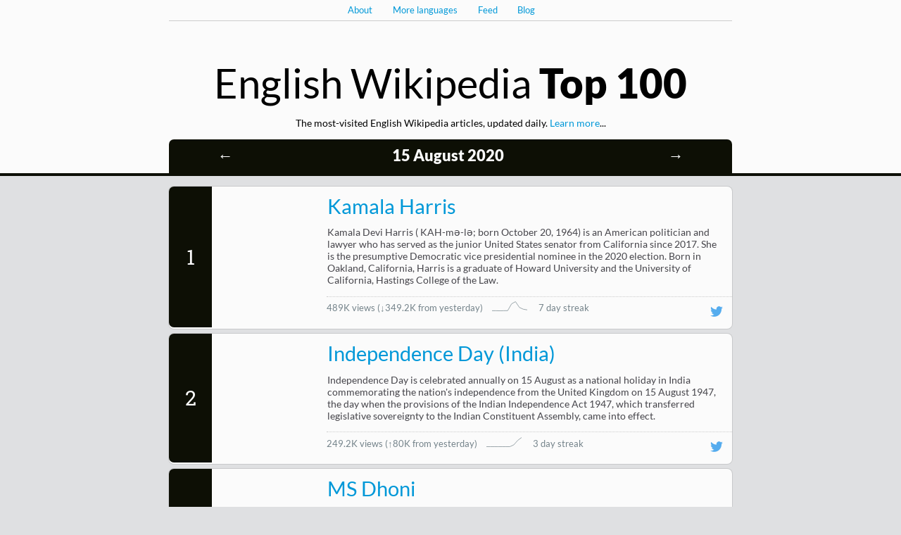

--- FILE ---
content_type: text/html
request_url: https://top.hatnote.com/en/wikipedia/2020/8/15.html
body_size: 37465
content:
<html>
<head>
    <meta charset="UTF-8">
    <title>English Wikipedia Top 100 on 15 August 2020</title>
    <script src="../../../../js/jquery.js"></script>
    <script src="../../../../js/jquery.peity.min.js"></script>
    <script src="../../../../js/jquery.jknav.js"></script>
    <script src="../../../../js/jquery.hotkeys.js"></script>
    <link href="../../../../css/fonts.css" rel="stylesheet" type="text/css">
    <link href="../../../../css/chart.css" rel="stylesheet" type="text/css">
    <style>
    
    .cover-1 {
        background: url(https://upload.wikimedia.org/wikipedia/commons/thumb/d/dd/Senator_Harris_official_senate_portrait.jpg/375px-Senator_Harris_official_senate_portrait.jpg);
        background-size: cover;
        background-position: 50%;
    }
    
    .cover-2 {
        background: url(https://upload.wikimedia.org/wikipedia/commons/thumb/c/c3/India-0037_-_Flickr_-_archer10_%28Dennis%29.jpg/500px-India-0037_-_Flickr_-_archer10_%28Dennis%29.jpg);
        background-size: cover;
        background-position: 50%;
    }
    
    .cover-3 {
        background: url(https://upload.wikimedia.org/wikipedia/commons/7/70/Mahendra_Singh_Dhoni_January_2016_%28cropped%29.jpg);
        background-size: cover;
        background-position: 50%;
    }
    
    .cover-4 {
        background: url(https://upload.wikimedia.org/wikipedia/commons/thumb/a/a3/Pence_posing_with_QAnon_police_crop.jpg/500px-Pence_posing_with_QAnon_police_crop.jpg);
        background-size: cover;
        background-position: 50%;
    }
    
    .cover-5 {
        background: url(https://upload.wikimedia.org/wikipedia/commons/thumb/5/5a/Wikipedia%27s_W.svg/400px-Wikipedia%27s_W.svg.png);
        background-size: cover;
        background-position: 50%;
    }
    
    .cover-6 {
        background: url(https://upload.wikimedia.org/wikipedia/commons/thumb/b/b6/Gutenberg_Bible%2C_Lenox_Copy%2C_New_York_Public_Library%2C_2009._Pic_01.jpg/500px-Gutenberg_Bible%2C_Lenox_Copy%2C_New_York_Public_Library%2C_2009._Pic_01.jpg);
        background-size: cover;
        background-position: 50%;
    }
    
    .cover-7 {
        background: url(https://upload.wikimedia.org/wikipedia/commons/0/06/Annabelle_doll.jpg);
        background-size: cover;
        background-position: 50%;
    }
    
    .cover-8 {
        background: url(https://upload.wikimedia.org/wikipedia/en/thumb/b/b3/Project_Power_poster.jpeg/338px-Project_Power_poster.jpeg);
        background-size: cover;
        background-position: 50%;
    }
    
    .cover-9 {
        background: url(https://upload.wikimedia.org/wikipedia/commons/thumb/a/a1/Ronnie_O%E2%80%99Sullivan_at_Snooker_German_Masters_%28DerHexer%29_2015-02-06_07.jpg/336px-Ronnie_O%E2%80%99Sullivan_at_Snooker_German_Masters_%28DerHexer%29_2015-02-06_07.jpg);
        background-size: cover;
        background-position: 50%;
    }
    
    .cover-10 {
        background: url(https://upload.wikimedia.org/wikipedia/commons/thumb/5/5a/Wikipedia%27s_W.svg/400px-Wikipedia%27s_W.svg.png);
        background-size: cover;
        background-position: 50%;
    }
    
    .cover-11 {
        background: url(https://upload.wikimedia.org/wikipedia/commons/thumb/1/15/20190428_DFL_1._Bundesliga_FCN_-_FCB_DSC_7707.jpg/333px-20190428_DFL_1._Bundesliga_FCN_-_FCB_DSC_7707.jpg);
        background-size: cover;
        background-position: 50%;
    }
    
    .cover-12 {
        background: url(https://upload.wikimedia.org/wikipedia/commons/thumb/a/a8/YouTube_Rewind_Logo_%282017_to_Present%29.svg/500px-YouTube_Rewind_Logo_%282017_to_Present%29.svg.png);
        background-size: cover;
        background-position: 50%;
    }
    
    .cover-13 {
        background: url(https://upload.wikimedia.org/wikipedia/en/2/2d/The_Umbrella_Academy_logo.jpg);
        background-size: cover;
        background-position: 50%;
    }
    
    .cover-14 {
        background: url(https://upload.wikimedia.org/wikipedia/en/6/6f/Khuda_Haafiz_film_poster.jpg);
        background-size: cover;
        background-position: 50%;
    }
    
    .cover-15 {
        background: url(https://upload.wikimedia.org/wikipedia/commons/thumb/5/5a/Wikipedia%27s_W.svg/400px-Wikipedia%27s_W.svg.png);
        background-size: cover;
        background-position: 50%;
    }
    
    .cover-16 {
        background: url(https://upload.wikimedia.org/wikipedia/commons/thumb/5/5a/Wikipedia%27s_W.svg/400px-Wikipedia%27s_W.svg.png);
        background-size: cover;
        background-position: 50%;
    }
    
    .cover-17 {
        background: url(https://upload.wikimedia.org/wikipedia/commons/thumb/3/3e/Papak_Xorramdin.jpg/375px-Papak_Xorramdin.jpg);
        background-size: cover;
        background-position: 50%;
    }
    
    .cover-18 {
        background: url(https://upload.wikimedia.org/wikipedia/commons/thumb/6/66/20180610_FIFA_Friendly_Match_Austria_vs._Brazil_Philippe_Coutinho_850_1692.jpg/333px-20180610_FIFA_Friendly_Match_Austria_vs._Brazil_Philippe_Coutinho_850_1692.jpg);
        background-size: cover;
        background-position: 50%;
    }
    
    .cover-19 {
        background: url(https://upload.wikimedia.org/wikipedia/commons/thumb/0/02/20170701_SK_Rapid_Wien_vs_Celtic_FC_1243_%28cropped%29.jpg/414px-20170701_SK_Rapid_Wien_vs_Celtic_FC_1243_%28cropped%29.jpg);
        background-size: cover;
        background-position: 50%;
    }
    
    .cover-20 {
        background: url(https://upload.wikimedia.org/wikipedia/commons/thumb/5/5a/Wikipedia%27s_W.svg/400px-Wikipedia%27s_W.svg.png);
        background-size: cover;
        background-position: 50%;
    }
    
    .cover-21 {
        background: url(https://upload.wikimedia.org/wikipedia/en/4/42/Miocic_vs._Cormier_3.jpeg);
        background-size: cover;
        background-position: 50%;
    }
    
    .cover-22 {
        background: url(https://upload.wikimedia.org/wikipedia/commons/4/4b/S._P._Balasubrahmanyam_in_2013.JPG);
        background-size: cover;
        background-position: 50%;
    }
    
    .cover-23 {
        background: url(https://upload.wikimedia.org/wikipedia/commons/8/87/Suresh_Raina1.jpg);
        background-size: cover;
        background-position: 50%;
    }
    
    .cover-24 {
        background: url(https://upload.wikimedia.org/wikipedia/en/7/7c/Shyamala_Gopalan_Harris_died_2009.jpg);
        background-size: cover;
        background-position: 50%;
    }
    
    .cover-25 {
        background: url(https://upload.wikimedia.org/wikipedia/en/thumb/4/47/FC_Barcelona_%28crest%29.svg/493px-FC_Barcelona_%28crest%29.svg.png);
        background-size: cover;
        background-position: 50%;
    }
    
    .cover-26 {
        background: url(https://upload.wikimedia.org/wikipedia/commons/8/88/Douglas_Emhoff_24830055418_5323ea6526_h.jpg);
        background-size: cover;
        background-position: 50%;
    }
    
    .cover-27 {
        background: url(https://upload.wikimedia.org/wikipedia/commons/thumb/1/1b/FC_Bayern_M%C3%BCnchen_logo_%282017%29.svg/500px-FC_Bayern_M%C3%BCnchen_logo_%282017%29.svg.png);
        background-size: cover;
        background-position: 50%;
    }
    
    .cover-28 {
        background: url(https://upload.wikimedia.org/wikipedia/commons/thumb/5/56/Donald_Trump_official_portrait.jpg/395px-Donald_Trump_official_portrait.jpg);
        background-size: cover;
        background-position: 50%;
    }
    
    .cover-29 {
        background: url(https://upload.wikimedia.org/wikipedia/en/thumb/b/bf/UEFA_Champions_League_logo_2.svg/500px-UEFA_Champions_League_logo_2.svg.png);
        background-size: cover;
        background-position: 50%;
    }
    
    .cover-30 {
        background: url(https://upload.wikimedia.org/wikipedia/commons/thumb/9/97/Maya_Harris_at_Kamala_Harris_inauguration_as_Attorney_General.jpg/369px-Maya_Harris_at_Kamala_Harris_inauguration_as_Attorney_General.jpg);
        background-size: cover;
        background-position: 50%;
    }
    
    .cover-31 {
        background: url(https://upload.wikimedia.org/wikipedia/en/thumb/c/c6/Olympique_Lyonnais.svg/431px-Olympique_Lyonnais.svg.png);
        background-size: cover;
        background-position: 50%;
    }
    
    .cover-32 {
        background: url(https://upload.wikimedia.org/wikipedia/commons/thumb/a/af/Quique_seti%C3%A9n.jpg/368px-Quique_seti%C3%A9n.jpg);
        background-size: cover;
        background-position: 50%;
    }
    
    .cover-33 {
        background: url(https://upload.wikimedia.org/wikipedia/commons/thumb/1/1b/LuzLissabon.jpg/500px-LuzLissabon.jpg);
        background-size: cover;
        background-position: 50%;
    }
    
    .cover-34 {
        background: url(https://upload.wikimedia.org/wikipedia/commons/thumb/1/14/Kyren_Wilson_PHC_2018-4.jpg/500px-Kyren_Wilson_PHC_2018-4.jpg);
        background-size: cover;
        background-position: 50%;
    }
    
    .cover-35 {
        background: url(https://upload.wikimedia.org/wikipedia/commons/thumb/1/11/Hans-Dieter_Flick%2C_Germany_national_football_team_%2803%29.jpg/426px-Hans-Dieter_Flick%2C_Germany_national_football_team_%2803%29.jpg);
        background-size: cover;
        background-position: 50%;
    }
    
    .cover-36 {
        background: url(https://upload.wikimedia.org/wikipedia/en/thumb/4/41/Flag_of_India.svg/500px-Flag_of_India.svg.png);
        background-size: cover;
        background-position: 50%;
    }
    
    .cover-37 {
        background: url(https://upload.wikimedia.org/wikipedia/commons/thumb/f/f4/Joe_Biden_official_portrait_2013.jpg/400px-Joe_Biden_official_portrait_2013.jpg);
        background-size: cover;
        background-position: 50%;
    }
    
    .cover-38 {
        background: url(https://upload.wikimedia.org/wikipedia/commons/thumb/8/85/Flag_of_Belarus.svg/500px-Flag_of_Belarus.svg.png);
        background-size: cover;
        background-position: 50%;
    }
    
    .cover-39 {
        background: url(https://upload.wikimedia.org/wikipedia/en/5/5c/Shakuntala_Devi_%28writer_and_mental_calculator%29.jpg);
        background-size: cover;
        background-position: 50%;
    }
    
    .cover-40 {
        background: url(https://upload.wikimedia.org/wikipedia/commons/thumb/c/c5/Trofeo_UEFA_Champions_League.jpg/377px-Trofeo_UEFA_Champions_League.jpg);
        background-size: cover;
        background-position: 50%;
    }
    
    .cover-41 {
        background: url(https://upload.wikimedia.org/wikipedia/commons/thumb/e/e5/Shigemitsu-signs-surrender.jpg/500px-Shigemitsu-signs-surrender.jpg);
        background-size: cover;
        background-position: 50%;
    }
    
    .cover-42 {
        background: url(https://upload.wikimedia.org/wikipedia/commons/thumb/0/0c/Stipe_Miocic_in_Cleveland_on_October_26%2C_2016_%28cropped%29.jpg/372px-Stipe_Miocic_in_Cleveland_on_October_26%2C_2016_%28cropped%29.jpg);
        background-size: cover;
        background-position: 50%;
    }
    
    .cover-43 {
        background: url(https://upload.wikimedia.org/wikipedia/commons/thumb/c/c1/Lionel_Messi_20180626.jpg/350px-Lionel_Messi_20180626.jpg);
        background-size: cover;
        background-position: 50%;
    }
    
    .cover-44 {
        background: url(https://upload.wikimedia.org/wikipedia/commons/d/de/Louisdejoy.png);
        background-size: cover;
        background-position: 50%;
    }
    
    .cover-45 {
        background: url(https://upload.wikimedia.org/wikipedia/commons/thumb/1/12/Rudi_Garcia_%28Flickr%2C_2011%29.jpg/361px-Rudi_Garcia_%28Flickr%2C_2011%29.jpg);
        background-size: cover;
        background-position: 50%;
    }
    
    .cover-46 {
        background: url(https://upload.wikimedia.org/wikipedia/commons/thumb/a/ad/Lorraine_Warren.jpg/500px-Lorraine_Warren.jpg);
        background-size: cover;
        background-position: 50%;
    }
    
    .cover-47 {
        background: url(https://upload.wikimedia.org/wikipedia/commons/thumb/2/27/Surrender_of_Japan_-_USS_Missouri.jpg/500px-Surrender_of_Japan_-_USS_Missouri.jpg);
        background-size: cover;
        background-position: 50%;
    }
    
    .cover-48 {
        background: url(https://upload.wikimedia.org/wikipedia/en/thumb/1/12/SummerSlam2020.jpeg/250px-SummerSlam2020.jpeg);
        background-size: cover;
        background-position: 50%;
    }
    
    .cover-49 {
        background: url(https://upload.wikimedia.org/wikipedia/commons/thumb/7/75/Trump_Family_Hand_Up.jpg/500px-Trump_Family_Hand_Up.jpg);
        background-size: cover;
        background-position: 50%;
    }
    
    .cover-50 {
        background: url(https://upload.wikimedia.org/wikipedia/commons/b/be/Pep_2017_%28cropped%29.jpg);
        background-size: cover;
        background-position: 50%;
    }
    
    .cover-51 {
        background: url(https://upload.wikimedia.org/wikipedia/commons/thumb/0/05/Alexander_Hamilton_portrait_by_John_Trumbull_1806.jpg/422px-Alexander_Hamilton_portrait_by_John_Trumbull_1806.jpg);
        background-size: cover;
        background-position: 50%;
    }
    
    .cover-52 {
        background: url(https://upload.wikimedia.org/wikipedia/commons/thumb/0/02/Thomas_Mueller_Training_2017-05_FC_Bayern_Muenchen-3_%28cropped%29.jpg/367px-Thomas_Mueller_Training_2017-05_FC_Bayern_Muenchen-3_%28cropped%29.jpg);
        background-size: cover;
        background-position: 50%;
    }
    
    .cover-53 {
        background: url(https://upload.wikimedia.org/wikipedia/commons/thumb/7/7b/Indian_National_Anthem_-_Upload_Version-1.png/354px-Indian_National_Anthem_-_Upload_Version-1.png);
        background-size: cover;
        background-position: 50%;
    }
    
    .cover-54 {
        background: url(https://upload.wikimedia.org/wikipedia/commons/thumb/2/22/Daniel_Cormier_taking_a_picture_with_a_fan..jpg/387px-Daniel_Cormier_taking_a_picture_with_a_fan..jpg);
        background-size: cover;
        background-position: 50%;
    }
    
    .cover-55 {
        background: url(https://upload.wikimedia.org/wikipedia/commons/thumb/9/9e/Tizian_041.jpg/272px-Tizian_041.jpg);
        background-size: cover;
        background-position: 50%;
    }
    
    .cover-56 {
        background: url(https://upload.wikimedia.org/wikipedia/commons/thumb/5/5a/Wikipedia%27s_W.svg/400px-Wikipedia%27s_W.svg.png);
        background-size: cover;
        background-position: 50%;
    }
    
    .cover-57 {
        background: url(https://upload.wikimedia.org/wikipedia/commons/thumb/3/39/GodfreyKneller-IsaacNewton-1689.jpg/364px-GodfreyKneller-IsaacNewton-1689.jpg);
        background-size: cover;
        background-position: 50%;
    }
    
    .cover-58 {
        background: url(https://upload.wikimedia.org/wikipedia/commons/thumb/c/cc/Shivaleeka_Oberoi.jpg/333px-Shivaleeka_Oberoi.jpg);
        background-size: cover;
        background-position: 50%;
    }
    
    .cover-59 {
        background: url(https://upload.wikimedia.org/wikipedia/commons/thumb/9/96/Chrishell_Stause_June_19%2C_2014_%28cropped%29.jpg/322px-Chrishell_Stause_June_19%2C_2014_%28cropped%29.jpg);
        background-size: cover;
        background-position: 50%;
    }
    
    .cover-60 {
        background: url(https://upload.wikimedia.org/wikipedia/commons/thumb/1/13/2007-10-23_UFO%2C_Kantine%2C_Koeln%2C_Pete_Way%2C_IMG_7203.jpg/333px-2007-10-23_UFO%2C_Kantine%2C_Koeln%2C_Pete_Way%2C_IMG_7203.jpg);
        background-size: cover;
        background-position: 50%;
    }
    
    .cover-61 {
        background: url(https://upload.wikimedia.org/wikipedia/commons/thumb/f/ff/Flag_of_China_%281912%E2%80%931928%29.svg/500px-Flag_of_China_%281912%E2%80%931928%29.svg.png);
        background-size: cover;
        background-position: 50%;
    }
    
    .cover-62 {
        background: url(https://upload.wikimedia.org/wikipedia/commons/thumb/c/cb/Alpheus_distinguendus.jpg/500px-Alpheus_distinguendus.jpg);
        background-size: cover;
        background-position: 50%;
    }
    
    .cover-63 {
        background: url(https://upload.wikimedia.org/wikipedia/commons/thumb/7/78/Comet_Ping_Pong_Pizzagate_2016_01.jpg/500px-Comet_Ping_Pong_Pizzagate_2016_01.jpg);
        background-size: cover;
        background-position: 50%;
    }
    
    .cover-64 {
        background: url(https://upload.wikimedia.org/wikipedia/commons/thumb/3/3e/Steve-McQueen-1968_%28cropped%29.jpg/361px-Steve-McQueen-1968_%28cropped%29.jpg);
        background-size: cover;
        background-position: 50%;
    }
    
    .cover-65 {
        background: url(https://upload.wikimedia.org/wikipedia/commons/thumb/5/5a/Wikipedia%27s_W.svg/400px-Wikipedia%27s_W.svg.png);
        background-size: cover;
        background-position: 50%;
    }
    
    .cover-66 {
        background: url(https://upload.wikimedia.org/wikipedia/commons/thumb/5/5a/Wikipedia%27s_W.svg/400px-Wikipedia%27s_W.svg.png);
        background-size: cover;
        background-position: 50%;
    }
    
    .cover-67 {
        background: url(https://upload.wikimedia.org/wikipedia/commons/thumb/5/52/Miley_Cyrus_Primavera19_-226_%2848986293772%29_%28cropped%29.jpg/347px-Miley_Cyrus_Primavera19_-226_%2848986293772%29_%28cropped%29.jpg);
        background-size: cover;
        background-position: 50%;
    }
    
    .cover-68 {
        background: url(https://upload.wikimedia.org/wikipedia/en/thumb/4/41/Flag_of_India.svg/500px-Flag_of_India.svg.png);
        background-size: cover;
        background-position: 50%;
    }
    
    .cover-69 {
        background: url(https://upload.wikimedia.org/wikipedia/commons/thumb/a/a3/Justin_Hartley_2018.jpg/387px-Justin_Hartley_2018.jpg);
        background-size: cover;
        background-position: 50%;
    }
    
    .cover-70 {
        background: url(https://upload.wikimedia.org/wikipedia/commons/thumb/d/dc/Joseph_Gordon-Levitt_TechCrunch_Disrupt_San_Francisco_2019_-_Day_1_%28cropped%29.jpeg/473px-Joseph_Gordon-Levitt_TechCrunch_Disrupt_San_Francisco_2019_-_Day_1_%28cropped%29.jpeg);
        background-size: cover;
        background-position: 50%;
    }
    
    .cover-71 {
        background: url(https://upload.wikimedia.org/wikipedia/en/1/14/Tenet_movie_poster.jpg);
        background-size: cover;
        background-position: 50%;
    }
    
    .cover-72 {
        background: url(https://upload.wikimedia.org/wikipedia/commons/thumb/3/3b/COVID-19_Outbreak_World_Map_per_Capita.svg/500px-COVID-19_Outbreak_World_Map_per_Capita.svg.png);
        background-size: cover;
        background-position: 50%;
    }
    
    .cover-73 {
        background: url(https://upload.wikimedia.org/wikipedia/commons/thumb/3/3b/COVID-19_Outbreak_World_Map_per_Capita.svg/500px-COVID-19_Outbreak_World_Map_per_Capita.svg.png);
        background-size: cover;
        background-position: 50%;
    }
    
    .cover-74 {
        background: url(https://upload.wikimedia.org/wikipedia/commons/thumb/5/5a/Wikipedia%27s_W.svg/400px-Wikipedia%27s_W.svg.png);
        background-size: cover;
        background-position: 50%;
    }
    
    .cover-75 {
        background: url(https://upload.wikimedia.org/wikipedia/commons/thumb/5/5f/Microsoft_Office_logo_%282019%E2%80%93present%29.svg/500px-Microsoft_Office_logo_%282019%E2%80%93present%29.svg.png);
        background-size: cover;
        background-position: 50%;
    }
    
    .cover-76 {
        background: url(https://upload.wikimedia.org/wikipedia/commons/thumb/5/5a/Wikipedia%27s_W.svg/400px-Wikipedia%27s_W.svg.png);
        background-size: cover;
        background-position: 50%;
    }
    
    .cover-77 {
        background: url(https://upload.wikimedia.org/wikipedia/commons/thumb/c/cf/TIFF_2018_Dominique_Fishback_%281_of_1%29-2.jpg/380px-TIFF_2018_Dominique_Fishback_%281_of_1%29-2.jpg);
        background-size: cover;
        background-position: 50%;
    }
    
    .cover-78 {
        background: url(https://upload.wikimedia.org/wikipedia/commons/thumb/b/b6/Queen_Elizabeth_II_in_March_2015.jpg/379px-Queen_Elizabeth_II_in_March_2015.jpg);
        background-size: cover;
        background-position: 50%;
    }
    
    .cover-79 {
        background: url(https://upload.wikimedia.org/wikipedia/commons/thumb/a/a0/LocationGreenland.png/500px-LocationGreenland.png);
        background-size: cover;
        background-position: 50%;
    }
    
    .cover-80 {
        background: url(https://upload.wikimedia.org/wikipedia/en/e/ed/DirtyJohn.png);
        background-size: cover;
        background-position: 50%;
    }
    
    .cover-81 {
        background: url(https://upload.wikimedia.org/wikipedia/commons/thumb/8/8c/Cristiano_Ronaldo_2018.jpg/333px-Cristiano_Ronaldo_2018.jpg);
        background-size: cover;
        background-position: 50%;
    }
    
    .cover-82 {
        background: url(https://upload.wikimedia.org/wikipedia/commons/thumb/9/9e/World_Snooker_Championship_Trophy_edited.jpg/292px-World_Snooker_Championship_Trophy_edited.jpg);
        background-size: cover;
        background-position: 50%;
    }
    
    .cover-83 {
        background: url(https://upload.wikimedia.org/wikipedia/commons/9/96/Sushant_Singh_Rajput_snapped_at_the_promotions_of_%27M.S._Dhoni_-_The_Untold_Story%27_%28cropped%29.jpg);
        background-size: cover;
        background-position: 50%;
    }
    
    .cover-84 {
        background: url(https://upload.wikimedia.org/wikipedia/commons/thumb/8/80/Rob_Schneider_Photo_Op_GalaxyCon_Raleigh_2019.jpg/369px-Rob_Schneider_Photo_Op_GalaxyCon_Raleigh_2019.jpg);
        background-size: cover;
        background-position: 50%;
    }
    
    .cover-85 {
        background: url(https://upload.wikimedia.org/wikipedia/commons/4/4e/DangerousShelfCloud.jpg);
        background-size: cover;
        background-position: 50%;
    }
    
    .cover-86 {
        background: url(https://upload.wikimedia.org/wikipedia/en/1/1c/YouTube_homepage.png);
        background-size: cover;
        background-position: 50%;
    }
    
    .cover-87 {
        background: url(https://upload.wikimedia.org/wikipedia/en/thumb/0/04/RB_Leipzig_2014_logo.svg/500px-RB_Leipzig_2014_logo.svg.png);
        background-size: cover;
        background-position: 50%;
    }
    
    .cover-88 {
        background: url(https://upload.wikimedia.org/wikipedia/commons/5/53/Salim%E2%80%93Sulaiman_Super_Fight_League_press_meet_%28cropped%29.jpg);
        background-size: cover;
        background-position: 50%;
    }
    
    .cover-89 {
        background: url(https://upload.wikimedia.org/wikipedia/commons/c/c2/JAP-POL_%286%29_%28cropped%29_%28cropped%29.jpg);
        background-size: cover;
        background-position: 50%;
    }
    
    .cover-90 {
        background: url(https://upload.wikimedia.org/wikipedia/en/7/76/UmbrellaAcademy.jpg);
        background-size: cover;
        background-position: 50%;
    }
    
    .cover-91 {
        background: url(https://upload.wikimedia.org/wikipedia/commons/thumb/4/4a/Alexandria_Ocasio-Cortez_Official_Portrait.jpg/400px-Alexandria_Ocasio-Cortez_Official_Portrait.jpg);
        background-size: cover;
        background-position: 50%;
    }
    
    .cover-92 {
        background: url(https://upload.wikimedia.org/wikipedia/commons/thumb/f/f2/JohnnyCash1969.jpg/425px-JohnnyCash1969.jpg);
        background-size: cover;
        background-position: 50%;
    }
    
    .cover-93 {
        background: url(https://upload.wikimedia.org/wikipedia/commons/thumb/c/cb/Flag_of_the_United_Arab_Emirates.svg/500px-Flag_of_the_United_Arab_Emirates.svg.png);
        background-size: cover;
        background-position: 50%;
    }
    
    .cover-94 {
        background: url(https://upload.wikimedia.org/wikipedia/commons/thumb/a/ae/Sean_O%27malley_defending_his_135_pound_belt_at_ICF_2014-07-07_13-39.jpg/499px-Sean_O%27malley_defending_his_135_pound_belt_at_ICF_2014-07-07_13-39.jpg);
        background-size: cover;
        background-position: 50%;
    }
    
    .cover-95 {
        background: url(https://upload.wikimedia.org/wikipedia/commons/thumb/5/5c/Soundtrack_Beat_Battle_Judging_Panel_March2011_%28cropped%29.jpg/372px-Soundtrack_Beat_Battle_Judging_Panel_March2011_%28cropped%29.jpg);
        background-size: cover;
        background-position: 50%;
    }
    
    .cover-96 {
        background: url(https://upload.wikimedia.org/wikipedia/commons/thumb/7/76/Princess_Anne_October_2015.jpg/338px-Princess_Anne_October_2015.jpg);
        background-size: cover;
        background-position: 50%;
    }
    
    .cover-97 {
        background: url(https://upload.wikimedia.org/wikipedia/commons/thumb/5/54/Aidan_Gallagher_-_2018_%28cropped%29.jpg/348px-Aidan_Gallagher_-_2018_%28cropped%29.jpg);
        background-size: cover;
        background-position: 50%;
    }
    
    .cover-98 {
        background: url(https://upload.wikimedia.org/wikipedia/en/thumb/a/a4/Flag_of_the_United_States.svg/500px-Flag_of_the_United_States.svg.png);
        background-size: cover;
        background-position: 50%;
    }
    
    .cover-99 {
        background: url(https://upload.wikimedia.org/wikipedia/commons/thumb/2/26/Damian_Lillard_against_the_Cleveland_Cavaliers_%28cropped%29.jpg/351px-Damian_Lillard_against_the_Cleveland_Cavaliers_%28cropped%29.jpg);
        background-size: cover;
        background-position: 50%;
    }
    
    .cover-100 {
        background: url(https://upload.wikimedia.org/wikipedia/commons/thumb/4/46/Padova_-_Ferragosto.jpg/500px-Padova_-_Ferragosto.jpg);
        background-size: cover;
        background-position: 50%;
    }
    
    </style>
    <script>

    $(function() {
        $('.rank').jknav();
        $.jknav.init({speed: 'fast', circular: true});
        $('.sparkline').peity('line', {fill: null,
                                       width: 50,
                                       height: 14,
                                       stroke: 'rgba(116, 131, 138, 0.7)'})
        $('.row').hover(function() {
            $('.permalink', this).toggle();
        });
    });
    </script>
    <!-- 
        Generated: 2020-08-17T01:15:10.175762
        Fetched: 2020-08-16T01:15:10.130393
        Total Traffic: 306.8M
    -->
</head>
<body>
    <div class="top-area">
        <div class="top container">
            <ul>
                <li><a href="#about">About</a></li>
                <li><a href="../../../../about.html" id="other-langs">More languages</a></li>
                <li><a href="../../../../feeds/enwikipedia.rss">Feed</a></li>
                <li><a href="http://blog.hatnote.com/">Blog</a></li>
            </ul>
        </div>
    </div>

    <div class="header">
        <div class="container">
            <h1>English Wikipedia <span class="ultra">Top 100</span></h1>
            <p>The most-visited English Wikipedia articles, updated daily. <a href="#about" class="learn">Learn more</a>...</p>
            <div class="subtitle light"><a class="issue_nav left" href="../../../../en/wikipedia/2020/8/14.html">&larr;</a><p class="center date"><a href="../../../..//en/wikipedia/2020/8">15 August 2020</a></p><a class="issue_nav right" href="../../../../en/wikipedia/2020/8/16.html">&rarr;</a>
            <br style="clear: left;" />
            </div>
        </div>
    </div>

    <div class="container">
        <ul>
            
            <li class="row">
                <div class="column rank">
                    <p><a href="../../../../en/wikipedia/2020/8/15.html#rank-1">1</a></p>
                </div>
                <a class="column cover-art cover-1" href="https://en.wikipedia.org/wiki/Kamala_Harris" target="_blank"></a>
                <div class="column label">
                    <a id="rank-1"></a>
                    <a id="title-Kamala_Harris"></a>
                    <p class="sparkline-area"></p>
                    <p class="title"><a href="https://en.wikipedia.org/wiki/Kamala_Harris" target="_blank">Kamala Harris</a><a href="../../../../en/wikipedia/2020/8/15.html#title-Kamala_Harris"><img class="permalink" src="../../../../img/permalink.png"></a></p>
                    <p class="summary">Kamala Devi Harris ( KAH-mə-lə; born October 20, 1964) is an American politician and lawyer who has served as the junior United States senator from California since 2017. She is the presumptive Democratic vice presidential nominee in the 2020 election. Born in Oakland, California, Harris is a graduate of Howard University and the University of California, Hastings College of the Law.</p>
                    <div class="meta-area">
                        <p class="views">489K views <span class="meta">(<a href="../../../../en/wikipedia/2020/8/14.html#title-Kamala_Harris" class="yesterday">&darr;349.2K from yesterday</a>)</span><span class="sparkline">44641,34267,0,44223,81720,3709497,4889491,1791383,838246, 489028</span></p>
                        <p class="streak">7 day streak</p>
                        <a href="http://twitter.com/share?text=On+a+7-day+streak%2C+Kamala+Harris+was+the+%231+most+read+article+on+%23Wikipedia+w/+489K+views&amp;url=http:%2F%2Ftop.hatnote.com%2Fen%2Fwikipedia%2F2020%2F8%2F15.html#title-Kamala_Harris" target="_blank"><img class="twitter-icon" src="../../../../img/twitter.png"></a>
                    </div>
                </div>
            </li>
            
            <li class="row">
                <div class="column rank">
                    <p><a href="../../../../en/wikipedia/2020/8/15.html#rank-2">2</a></p>
                </div>
                <a class="column cover-art cover-2" href="https://en.wikipedia.org/wiki/Independence_Day_(India)" target="_blank"></a>
                <div class="column label">
                    <a id="rank-2"></a>
                    <a id="title-Independence_Day_(India)"></a>
                    <p class="sparkline-area"></p>
                    <p class="title"><a href="https://en.wikipedia.org/wiki/Independence_Day_(India)" target="_blank">Independence Day (India)</a><a href="../../../../en/wikipedia/2020/8/15.html#title-Independence_Day_(India)"><img class="permalink" src="../../../../img/permalink.png"></a></p>
                    <p class="summary">Independence Day is celebrated annually on 15 August as a national holiday in India commemorating the nation's independence from the United Kingdom on 15 August 1947, the day when the provisions of the Indian Independence Act 1947, which transferred legislative sovereignty to the Indian Constituent Assembly, came into effect.</p>
                    <div class="meta-area">
                        <p class="views">249.2K views <span class="meta">(<a href="../../../../en/wikipedia/2020/8/14.html#title-Independence_Day_(India)" class="yesterday">&uarr;80K from yesterday</a>)</span><span class="sparkline">0,0,0,0,0,0,0,48091,169163, 249207</span></p>
                        <p class="streak">3 day streak</p>
                        <a href="http://twitter.com/share?text=On+a+3-day+streak%2C+Independence+Day+%28India%29+was+the+%232+most+read+article+on+%23Wikipedia+w/+249.2K+views&amp;url=http:%2F%2Ftop.hatnote.com%2Fen%2Fwikipedia%2F2020%2F8%2F15.html#title-Independence_Day_%28India%29" target="_blank"><img class="twitter-icon" src="../../../../img/twitter.png"></a>
                    </div>
                </div>
            </li>
            
            <li class="row">
                <div class="column rank">
                    <p><a href="../../../../en/wikipedia/2020/8/15.html#rank-3">3</a></p>
                </div>
                <a class="column cover-art cover-3" href="https://en.wikipedia.org/wiki/MS_Dhoni" target="_blank"></a>
                <div class="column label">
                    <a id="rank-3"></a>
                    <a id="title-MS_Dhoni"></a>
                    <p class="sparkline-area"></p>
                    <p class="title"><a href="https://en.wikipedia.org/wiki/MS_Dhoni" target="_blank">MS Dhoni</a><a href="../../../../en/wikipedia/2020/8/15.html#title-MS_Dhoni"><img class="permalink" src="../../../../img/permalink.png"></a></p>
                    <p class="summary">Mahendra Singh Dhoni (pronunciation  born 7 July 1981), is an Indian former international cricketer who captained the Indian national team in limited-overs formats from 2007 to 2016 and in Test cricket from 2008 to 2014. Under his captaincy, India won the 2007 ICC World Twenty20, the 2010 and 2016 Asia Cups, the 2011 ICC Cricket World Cup and the 2013 ICC Champions Trophy.</p>
                    <div class="meta-area">
                        <p class="views">223.2K views <span class="meta">(&uarr;223.2K from yesterday)</span><span class="sparkline">0,0,0,0,0,0,0,0,0, 223165</span></p>
                        <p class="streak"></p>
                        <a href="http://twitter.com/share?text=MS+Dhoni+was+viewed+223.2K+times+on+%23Wikipedia&amp;url=http:%2F%2Ftop.hatnote.com%2Fen%2Fwikipedia%2F2020%2F8%2F15.html#title-MS_Dhoni" target="_blank"><img class="twitter-icon" src="../../../../img/twitter.png"></a>
                    </div>
                </div>
            </li>
            
            <li class="row">
                <div class="column rank">
                    <p><a href="../../../../en/wikipedia/2020/8/15.html#rank-4">4</a></p>
                </div>
                <a class="column cover-art cover-4" href="https://en.wikipedia.org/wiki/QAnon" target="_blank"></a>
                <div class="column label">
                    <a id="rank-4"></a>
                    <a id="title-QAnon"></a>
                    <p class="sparkline-area"></p>
                    <p class="title"><a href="https://en.wikipedia.org/wiki/QAnon" target="_blank">QAnon</a><a href="../../../../en/wikipedia/2020/8/15.html#title-QAnon"><img class="permalink" src="../../../../img/permalink.png"></a></p>
                    <p class="summary">QAnon () is a far-right conspiracy theory detailing a supposed secret plot by an alleged &quot;deep state&quot; against President Donald Trump and his supporters. The theory began with an October 2017 post on the anonymous imageboard 4chan by &quot;Q&quot;, who was presumably an American individual, but probably became a group of people.</p>
                    <div class="meta-area">
                        <p class="views">215.2K views <span class="meta">(<a href="../../../../en/wikipedia/2020/8/14.html#title-QAnon" class="yesterday">&darr;19K from yesterday</a>)</span><span class="sparkline">48075,47186,44586,46762,60066,109164,301616,403185,234202, 215203</span></p>
                        <p class="streak">9+ day streak</p>
                        <a href="http://twitter.com/share?text=On+a+9%2B-day+streak%2C+QAnon+was+the+%234+most+read+article+on+%23Wikipedia+w/+215.2K+views&amp;url=http:%2F%2Ftop.hatnote.com%2Fen%2Fwikipedia%2F2020%2F8%2F15.html#title-QAnon" target="_blank"><img class="twitter-icon" src="../../../../img/twitter.png"></a>
                    </div>
                </div>
            </li>
            
            <li class="row">
                <div class="column rank">
                    <p><a href="../../../../en/wikipedia/2020/8/15.html#rank-5">5</a></p>
                </div>
                <a class="column cover-art cover-5" href="https://en.wikipedia.org/wiki/Gunjan_Saxena" target="_blank"></a>
                <div class="column label">
                    <a id="rank-5"></a>
                    <a id="title-Gunjan_Saxena"></a>
                    <p class="sparkline-area"></p>
                    <p class="title"><a href="https://en.wikipedia.org/wiki/Gunjan_Saxena" target="_blank">Gunjan Saxena</a><a href="../../../../en/wikipedia/2020/8/15.html#title-Gunjan_Saxena"><img class="permalink" src="../../../../img/permalink.png"></a></p>
                    <p class="summary">Flight Lieutenant Gunjan Saxena (born 1974) is an Indian Air Force (IAF) officer and former helicopter pilot. She joined the IAF in 1996, is a 1999 Kargil War veteran, and the first Indian woman to fly in a combat zone. She joined the Indian Air Force after attaining a Bachelor of Science degree in Anthropology from Hansraj College, Delhi University.</p>
                    <div class="meta-area">
                        <p class="views">193.6K views <span class="meta">(<a href="../../../../en/wikipedia/2020/8/14.html#title-Gunjan_Saxena" class="yesterday">&uarr;24.2K from yesterday</a>)</span><span class="sparkline">0,0,0,0,0,0,170456,228791,169415, 193582</span></p>
                        <p class="streak">4 day streak</p>
                        <a href="http://twitter.com/share?text=On+a+4-day+streak%2C+Gunjan+Saxena+was+the+%235+most+read+article+on+%23Wikipedia+w/+193.6K+views&amp;url=http:%2F%2Ftop.hatnote.com%2Fen%2Fwikipedia%2F2020%2F8%2F15.html#title-Gunjan_Saxena" target="_blank"><img class="twitter-icon" src="../../../../img/twitter.png"></a>
                    </div>
                </div>
            </li>
            
            <li class="row">
                <div class="column rank">
                    <p><a href="../../../../en/wikipedia/2020/8/15.html#rank-6">6</a></p>
                </div>
                <a class="column cover-art cover-6" href="https://en.wikipedia.org/wiki/Bible" target="_blank"></a>
                <div class="column label">
                    <a id="rank-6"></a>
                    <a id="title-Bible"></a>
                    <p class="sparkline-area"></p>
                    <p class="title"><a href="https://en.wikipedia.org/wiki/Bible" target="_blank">Bible</a><a href="../../../../en/wikipedia/2020/8/15.html#title-Bible"><img class="permalink" src="../../../../img/permalink.png"></a></p>
                    <p class="summary">The Bible (from Koine Greek τὰ βιβλία, tà biblía, &quot;the books&quot;) is a collection of religious texts or scriptures sacred to Christians, Jews, Samaritans, Rastafari and others. They generally consider the Bible to be a product of divine inspiration and a record of the relationship between God and humans.</p>
                    <div class="meta-area">
                        <p class="views">188.3K views <span class="meta">(<a href="../../../../en/wikipedia/2020/8/14.html#title-Bible" class="yesterday">&darr;2.7K from yesterday</a>)</span><span class="sparkline">157261,168874,166564,168625,163734,169764,168508,156354,190993, 188253</span></p>
                        <p class="streak">9+ day streak</p>
                        <a href="http://twitter.com/share?text=On+a+9%2B-day+streak%2C+Bible+was+the+%236+most+read+article+on+%23Wikipedia+w/+188.3K+views&amp;url=http:%2F%2Ftop.hatnote.com%2Fen%2Fwikipedia%2F2020%2F8%2F15.html#title-Bible" target="_blank"><img class="twitter-icon" src="../../../../img/twitter.png"></a>
                    </div>
                </div>
            </li>
            
            <li class="row">
                <div class="column rank">
                    <p><a href="../../../../en/wikipedia/2020/8/15.html#rank-7">7</a></p>
                </div>
                <a class="column cover-art cover-7" href="https://en.wikipedia.org/wiki/Annabelle_(doll)" target="_blank"></a>
                <div class="column label">
                    <a id="rank-7"></a>
                    <a id="title-Annabelle_(doll)"></a>
                    <p class="sparkline-area"></p>
                    <p class="title"><a href="https://en.wikipedia.org/wiki/Annabelle_(doll)" target="_blank">Annabelle (doll)</a><a href="../../../../en/wikipedia/2020/8/15.html#title-Annabelle_(doll)"><img class="permalink" src="../../../../img/permalink.png"></a></p>
                    <p class="summary">Annabelle is an allegedly haunted doll housed in the occult museum of the paranormal investigators Ed and Lorraine Warren. A character based on the doll is a reoccurring antagonist in the Conjuring Universe.</p>
                    <div class="meta-area">
                        <p class="views">176.8K views <span class="meta">(<a href="../../../../en/wikipedia/2020/8/14.html#title-Annabelle_(doll)" class="yesterday">&uarr;43.3K from yesterday</a>)</span><span class="sparkline">0,0,0,0,0,0,0,0,133464, 176794</span></p>
                        <p class="streak">2 day streak</p>
                        <a href="http://twitter.com/share?text=On+a+2-day+streak%2C+Annabelle+%28doll%29+was+the+%237+most+read+article+on+%23Wikipedia+w/+176.8K+views&amp;url=http:%2F%2Ftop.hatnote.com%2Fen%2Fwikipedia%2F2020%2F8%2F15.html#title-Annabelle_%28doll%29" target="_blank"><img class="twitter-icon" src="../../../../img/twitter.png"></a>
                    </div>
                </div>
            </li>
            
            <li class="row">
                <div class="column rank">
                    <p><a href="../../../../en/wikipedia/2020/8/15.html#rank-8">8</a></p>
                </div>
                <a class="column cover-art cover-8" href="https://en.wikipedia.org/wiki/Project_Power" target="_blank"></a>
                <div class="column label">
                    <a id="rank-8"></a>
                    <a id="title-Project_Power"></a>
                    <p class="sparkline-area"></p>
                    <p class="title"><a href="https://en.wikipedia.org/wiki/Project_Power" target="_blank">Project Power</a><a href="../../../../en/wikipedia/2020/8/15.html#title-Project_Power"><img class="permalink" src="../../../../img/permalink.png"></a></p>
                    <p class="summary">Project Power is a 2020 American superhero film directed by Ariel Schulman and Henry Joost, produced by Eric Newman and Bryan Unkeless, and written by Mattson Tomlin.</p>
                    <div class="meta-area">
                        <p class="views">146.9K views <span class="meta">(<a href="../../../../en/wikipedia/2020/8/14.html#title-Project_Power" class="yesterday">&uarr;65.6K from yesterday</a>)</span><span class="sparkline">0,0,0,0,0,0,0,0,81335, 146897</span></p>
                        <p class="streak">2 day streak</p>
                        <a href="http://twitter.com/share?text=On+a+2-day+streak%2C+Project+Power+was+the+%238+most+read+article+on+%23Wikipedia+w/+146.9K+views&amp;url=http:%2F%2Ftop.hatnote.com%2Fen%2Fwikipedia%2F2020%2F8%2F15.html#title-Project_Power" target="_blank"><img class="twitter-icon" src="../../../../img/twitter.png"></a>
                    </div>
                </div>
            </li>
            
            <li class="row">
                <div class="column rank">
                    <p><a href="../../../../en/wikipedia/2020/8/15.html#rank-9">9</a></p>
                </div>
                <a class="column cover-art cover-9" href="https://en.wikipedia.org/wiki/Ronnie_O'Sullivan" target="_blank"></a>
                <div class="column label">
                    <a id="rank-9"></a>
                    <a id="title-Ronnie_O'Sullivan"></a>
                    <p class="sparkline-area"></p>
                    <p class="title"><a href="https://en.wikipedia.org/wiki/Ronnie_O'Sullivan" target="_blank">Ronnie O'Sullivan</a><a href="../../../../en/wikipedia/2020/8/15.html#title-Ronnie_O'Sullivan"><img class="permalink" src="../../../../img/permalink.png"></a></p>
                    <p class="summary">Ronald Antonio O'Sullivan  (born 5 December 1975) is an English professional snooker player from Essex. Since turning professional in 1992, he has won 5 World Championships, a record seven Masters titles, and a record seven UK Championships for a record total of 19 titles in Triple Crown tournaments.</p>
                    <div class="meta-area">
                        <p class="views">143.8K views <span class="meta">(<a href="../../../../en/wikipedia/2020/8/14.html#title-Ronnie_O'Sullivan" class="yesterday">&uarr;65.2K from yesterday</a>)</span><span class="sparkline">0,0,0,0,45912,42576,38925,0,78598, 143788</span></p>
                        <p class="streak">2 day streak</p>
                        <a href="http://twitter.com/share?text=On+a+2-day+streak%2C+Ronnie+O%27Sullivan+was+the+%239+most+read+article+on+%23Wikipedia+w/+143.8K+views&amp;url=http:%2F%2Ftop.hatnote.com%2Fen%2Fwikipedia%2F2020%2F8%2F15.html#title-Ronnie_O%27Sullivan" target="_blank"><img class="twitter-icon" src="../../../../img/twitter.png"></a>
                    </div>
                </div>
            </li>
            
            <li class="row">
                <div class="column rank">
                    <p><a href="../../../../en/wikipedia/2020/8/15.html#rank-10">10</a></p>
                </div>
                <a class="column cover-art cover-10" href="https://en.wikipedia.org/wiki/Betty_Broderick" target="_blank"></a>
                <div class="column label">
                    <a id="rank-10"></a>
                    <a id="title-Betty_Broderick"></a>
                    <p class="sparkline-area"></p>
                    <p class="title"><a href="https://en.wikipedia.org/wiki/Betty_Broderick" target="_blank">Betty Broderick</a><a href="../../../../en/wikipedia/2020/8/15.html#title-Betty_Broderick"><img class="permalink" src="../../../../img/permalink.png"></a></p>
                    <p class="summary">Elisabeth Anne Broderick (née Bisceglia; born November 7, 1947) is an American woman who was convicted of killing her ex-husband, Daniel T. Broderick III, and his second wife, Linda (Kolkena) Broderick on November 5, 1989. At a second trial on December 11, 1991, she was convicted of two counts of second-degree murder and later sentenced to 32-years-to-life in prison.</p>
                    <div class="meta-area">
                        <p class="views">126.4K views <span class="meta">(<a href="../../../../en/wikipedia/2020/8/14.html#title-Betty_Broderick" class="yesterday">&uarr;63.2K from yesterday</a>)</span><span class="sparkline">0,0,0,0,0,0,0,0,63148, 126379</span></p>
                        <p class="streak">2 day streak</p>
                        <a href="http://twitter.com/share?text=On+a+2-day+streak%2C+Betty+Broderick+was+the+%2310+most+read+article+on+%23Wikipedia+w/+126.4K+views&amp;url=http:%2F%2Ftop.hatnote.com%2Fen%2Fwikipedia%2F2020%2F8%2F15.html#title-Betty_Broderick" target="_blank"><img class="twitter-icon" src="../../../../img/twitter.png"></a>
                    </div>
                </div>
            </li>
            
            <li class="row">
                <div class="column rank">
                    <p><a href="../../../../en/wikipedia/2020/8/15.html#rank-11">11</a></p>
                </div>
                <a class="column cover-art cover-11" href="https://en.wikipedia.org/wiki/Alphonso_Davies" target="_blank"></a>
                <div class="column label">
                    <a id="rank-11"></a>
                    <a id="title-Alphonso_Davies"></a>
                    <p class="sparkline-area"></p>
                    <p class="title"><a href="https://en.wikipedia.org/wiki/Alphonso_Davies" target="_blank">Alphonso Davies</a><a href="../../../../en/wikipedia/2020/8/15.html#title-Alphonso_Davies"><img class="permalink" src="../../../../img/permalink.png"></a></p>
                    <p class="summary">Alphonso Boyle Davies (born November 2, 2000) is a Canadian professional soccer player who plays as a left-back or winger for Bundesliga club Bayern Munich and the Canada national team. Davies was the first player born in the 2000s to play in a Major League Soccer match.</p>
                    <div class="meta-area">
                        <p class="views">123.3K views <span class="meta">(<a href="../../../../en/wikipedia/2020/8/14.html#title-Alphonso_Davies" class="yesterday">&uarr;537 from yesterday</a>)</span><span class="sparkline">0,0,0,0,0,0,0,0,122744, 123281</span></p>
                        <p class="streak">2 day streak</p>
                        <a href="http://twitter.com/share?text=On+a+2-day+streak%2C+Alphonso+Davies+was+the+%2311+most+read+article+on+%23Wikipedia+w/+123.3K+views&amp;url=http:%2F%2Ftop.hatnote.com%2Fen%2Fwikipedia%2F2020%2F8%2F15.html#title-Alphonso_Davies" target="_blank"><img class="twitter-icon" src="../../../../img/twitter.png"></a>
                    </div>
                </div>
            </li>
            
            <li class="row">
                <div class="column rank">
                    <p><a href="../../../../en/wikipedia/2020/8/15.html#rank-12">12</a></p>
                </div>
                <a class="column cover-art cover-12" href="https://en.wikipedia.org/wiki/List_of_most-disliked_YouTube_videos" target="_blank"></a>
                <div class="column label">
                    <a id="rank-12"></a>
                    <a id="title-List_of_most-disliked_YouTube_videos"></a>
                    <p class="sparkline-area"></p>
                    <p class="title"><a href="https://en.wikipedia.org/wiki/List_of_most-disliked_YouTube_videos" target="_blank">List of most-disliked YouTube videos</a><a href="../../../../en/wikipedia/2020/8/15.html#title-List_of_most-disliked_YouTube_videos"><img class="permalink" src="../../../../img/permalink.png"></a></p>
                    <p class="summary">This list of most-disliked YouTube videos contains the top 50 videos with the most dislikes of all time, as derived from YouTube charts. The dislike count is taken directly from the page of the video itself. YouTube implemented a like and dislike button on video pages in 2010 as part of a major site redesign.</p>
                    <div class="meta-area">
                        <p class="views">119.2K views <span class="meta">(<a href="../../../../en/wikipedia/2020/8/14.html#title-List_of_most-disliked_YouTube_videos" class="yesterday">&darr;31.8K from yesterday</a>)</span><span class="sparkline">0,0,0,0,0,0,71891,187952,150993, 119220</span></p>
                        <p class="streak">4 day streak</p>
                        <a href="http://twitter.com/share?text=On+a+4-day+streak%2C+List+of+most-disliked+YouTube+videos+was+the+%2312+most+read+article+on+%23Wikipedia+w/+119.2K+views&amp;url=http:%2F%2Ftop.hatnote.com%2Fen%2Fwikipedia%2F2020%2F8%2F15.html#title-List_of_most-disliked_YouTube_videos" target="_blank"><img class="twitter-icon" src="../../../../img/twitter.png"></a>
                    </div>
                </div>
            </li>
            
            <li class="row">
                <div class="column rank">
                    <p><a href="../../../../en/wikipedia/2020/8/15.html#rank-13">13</a></p>
                </div>
                <a class="column cover-art cover-13" href="https://en.wikipedia.org/wiki/The_Umbrella_Academy_(TV_series)" target="_blank"></a>
                <div class="column label">
                    <a id="rank-13"></a>
                    <a id="title-The_Umbrella_Academy_(TV_series)"></a>
                    <p class="sparkline-area"></p>
                    <p class="title"><a href="https://en.wikipedia.org/wiki/The_Umbrella_Academy_(TV_series)" target="_blank">The Umbrella Academy (TV series)</a><a href="../../../../en/wikipedia/2020/8/15.html#title-The_Umbrella_Academy_(TV_series)"><img class="permalink" src="../../../../img/permalink.png"></a></p>
                    <p class="summary">The Umbrella Academy is an American superhero web television series based on the comic book series of the same name written by Gerard Way. Created for Netflix by Steve Blackman and developed by Jeremy Slater, it revolves around a dysfunctional family of adopted sibling superheroes who reunite to solve the mystery of their father's death and the threat of an impending apocalypse.</p>
                    <div class="meta-area">
                        <p class="views">118K views <span class="meta">(<a href="../../../../en/wikipedia/2020/8/14.html#title-The_Umbrella_Academy_(TV_series)" class="yesterday">&uarr;2.9K from yesterday</a>)</span><span class="sparkline">170474,157347,165162,187215,166384,140264,132577,126693,115054, 117986</span></p>
                        <p class="streak">9+ day streak</p>
                        <a href="http://twitter.com/share?text=On+a+9%2B-day+streak%2C+The+Umbrella+Academy+%28TV+series%29+was+the+%2313+most+read+article+on+%23Wikipedia+w/+118K+views&amp;url=http:%2F%2Ftop.hatnote.com%2Fen%2Fwikipedia%2F2020%2F8%2F15.html#title-The_Umbrella_Academy_%28TV_series%29" target="_blank"><img class="twitter-icon" src="../../../../img/twitter.png"></a>
                    </div>
                </div>
            </li>
            
            <li class="row">
                <div class="column rank">
                    <p><a href="../../../../en/wikipedia/2020/8/15.html#rank-14">14</a></p>
                </div>
                <a class="column cover-art cover-14" href="https://en.wikipedia.org/wiki/Khuda_Haafiz" target="_blank"></a>
                <div class="column label">
                    <a id="rank-14"></a>
                    <a id="title-Khuda_Haafiz"></a>
                    <p class="sparkline-area"></p>
                    <p class="title"><a href="https://en.wikipedia.org/wiki/Khuda_Haafiz" target="_blank">Khuda Haafiz</a><a href="../../../../en/wikipedia/2020/8/15.html#title-Khuda_Haafiz"><img class="permalink" src="../../../../img/permalink.png"></a></p>
                    <p class="summary">Khuda Haafiz (transl. May God be your protector/Goodbye) is a 2020 Indian Hindi-language action thriller film written and directed by Faruk Kabir and produced by Kumar Mangat Pathak and Abhishek Pathak under Panorama Studios. It stars Vidyut Jammwal and Shivaleeka Oberoi, with Annu Kapoor, Aahana Kumra and Shiv Panditt in supporting roles.</p>
                    <div class="meta-area">
                        <p class="views">114.4K views <span class="meta">(<a href="../../../../en/wikipedia/2020/8/14.html#title-Khuda_Haafiz" class="yesterday">&uarr;22K from yesterday</a>)</span><span class="sparkline">0,0,0,0,0,0,0,0,92342, 114372</span></p>
                        <p class="streak">2 day streak</p>
                        <a href="http://twitter.com/share?text=On+a+2-day+streak%2C+Khuda+Haafiz+was+the+%2314+most+read+article+on+%23Wikipedia+w/+114.4K+views&amp;url=http:%2F%2Ftop.hatnote.com%2Fen%2Fwikipedia%2F2020%2F8%2F15.html#title-Khuda_Haafiz" target="_blank"><img class="twitter-icon" src="../../../../img/twitter.png"></a>
                    </div>
                </div>
            </li>
            
            <li class="row">
                <div class="column rank">
                    <p><a href="../../../../en/wikipedia/2020/8/15.html#rank-15">15</a></p>
                </div>
                <a class="column cover-art cover-15" href="https://en.wikipedia.org/wiki/Donald_J._Harris" target="_blank"></a>
                <div class="column label">
                    <a id="rank-15"></a>
                    <a id="title-Donald_J._Harris"></a>
                    <p class="sparkline-area"></p>
                    <p class="title"><a href="https://en.wikipedia.org/wiki/Donald_J._Harris" target="_blank">Donald J. Harris</a><a href="../../../../en/wikipedia/2020/8/15.html#title-Donald_J._Harris"><img class="permalink" src="../../../../img/permalink.png"></a></p>
                    <p class="summary">Donald Jasper Harris (born August 23, 1938) is a Jamaican-American economist and professor emeritus at Stanford University, known for applying Post-Keynesian ideas to development economics. He is the father of Kamala Harris, U.S. Senator from California and the 2020 Democratic nominee-designate for vice president, and Maya Harris, a lawyer and political commentator.</p>
                    <div class="meta-area">
                        <p class="views">107.7K views <span class="meta">(<a href="../../../../en/wikipedia/2020/8/14.html#title-Donald_J._Harris" class="yesterday">&darr;83.5K from yesterday</a>)</span><span class="sparkline">0,0,0,0,0,0,346347,381164,191181, 107702</span></p>
                        <p class="streak">4 day streak</p>
                        <a href="http://twitter.com/share?text=On+a+4-day+streak%2C+Donald+J.+Harris+was+the+%2315+most+read+article+on+%23Wikipedia+w/+107.7K+views&amp;url=http:%2F%2Ftop.hatnote.com%2Fen%2Fwikipedia%2F2020%2F8%2F15.html#title-Donald_J._Harris" target="_blank"><img class="twitter-icon" src="../../../../img/twitter.png"></a>
                    </div>
                </div>
            </li>
            
            <li class="row">
                <div class="column rank">
                    <p><a href="../../../../en/wikipedia/2020/8/15.html#rank-16">16</a></p>
                </div>
                <a class="column cover-art cover-16" href="https://en.wikipedia.org/wiki/Deaths_in_2020" target="_blank"></a>
                <div class="column label">
                    <a id="rank-16"></a>
                    <a id="title-Deaths_in_2020"></a>
                    <p class="sparkline-area"></p>
                    <p class="title"><a href="https://en.wikipedia.org/wiki/Deaths_in_2020" target="_blank">Deaths in 2020</a><a href="../../../../en/wikipedia/2020/8/15.html#title-Deaths_in_2020"><img class="permalink" src="../../../../img/permalink.png"></a></p>
                    <p class="summary">The following deaths of notable individuals occurred in 2020. Names are reported under the date of death, in alphabetical order by surname or pseudonym. A typical entry reports information in the following sequence:  Name, age, country of citizenship at birth, subsequent nationality (if applicable), what subject was noted for, cause of death (if known), and reference.</p>
                    <div class="meta-area">
                        <p class="views">107.4K views <span class="meta">(<a href="../../../../en/wikipedia/2020/8/14.html#title-Deaths_in_2020" class="yesterday">&darr;7.7K from yesterday</a>)</span><span class="sparkline">117013,116422,108112,108547,120908,122726,122565,115662,115170, 107440</span></p>
                        <p class="streak">9+ day streak</p>
                        <a href="http://twitter.com/share?text=On+a+9%2B-day+streak%2C+Deaths+in+2020+was+the+%2316+most+read+article+on+%23Wikipedia+w/+107.4K+views&amp;url=http:%2F%2Ftop.hatnote.com%2Fen%2Fwikipedia%2F2020%2F8%2F15.html#title-Deaths_in_2020" target="_blank"><img class="twitter-icon" src="../../../../img/twitter.png"></a>
                    </div>
                </div>
            </li>
            
            <li class="row">
                <div class="column rank">
                    <p><a href="../../../../en/wikipedia/2020/8/15.html#rank-17">17</a></p>
                </div>
                <a class="column cover-art cover-17" href="https://en.wikipedia.org/wiki/Khurramites" target="_blank"></a>
                <div class="column label">
                    <a id="rank-17"></a>
                    <a id="title-Khurramites"></a>
                    <p class="sparkline-area"></p>
                    <p class="title"><a href="https://en.wikipedia.org/wiki/Khurramites" target="_blank">Khurramites</a><a href="../../../../en/wikipedia/2020/8/15.html#title-Khurramites"><img class="permalink" src="../../../../img/permalink.png"></a></p>
                    <p class="summary">The Khurramites (Persian: خرمدینان‎ Khorram-Dīnân, meaning &quot;those of the Joyful Religion&quot;) were an Iranian religious and political movement with its roots in the movement founded by Mazdak. An alternative name for the movement is the Muḥammira (Arabic: محمرة‎, &quot;Red-Wearing Ones&quot;; in Persian: سرخ‌جامگان‎ Sorkh-Jâmagân), a reference to their symbolic red dress.</p>
                    <div class="meta-area">
                        <p class="views">98.6K views <span class="meta">(&uarr;98.6K from yesterday)</span><span class="sparkline">0,0,0,0,0,0,0,0,0, 98620</span></p>
                        <p class="streak"></p>
                        <a href="http://twitter.com/share?text=Khurramites+was+viewed+98.6K+times+on+%23Wikipedia&amp;url=http:%2F%2Ftop.hatnote.com%2Fen%2Fwikipedia%2F2020%2F8%2F15.html#title-Khurramites" target="_blank"><img class="twitter-icon" src="../../../../img/twitter.png"></a>
                    </div>
                </div>
            </li>
            
            <li class="row">
                <div class="column rank">
                    <p><a href="../../../../en/wikipedia/2020/8/15.html#rank-18">18</a></p>
                </div>
                <a class="column cover-art cover-18" href="https://en.wikipedia.org/wiki/Philippe_Coutinho" target="_blank"></a>
                <div class="column label">
                    <a id="rank-18"></a>
                    <a id="title-Philippe_Coutinho"></a>
                    <p class="sparkline-area"></p>
                    <p class="title"><a href="https://en.wikipedia.org/wiki/Philippe_Coutinho" target="_blank">Philippe Coutinho</a><a href="../../../../en/wikipedia/2020/8/15.html#title-Philippe_Coutinho"><img class="permalink" src="../../../../img/permalink.png"></a></p>
                    <p class="summary">Philippe Coutinho Correia (Brazilian Portuguese: [fiˈlipi kowˈtʃĩɲu]; born 12 June 1992) is a Brazilian professional footballer who plays as an attacking midfielder or winger for Bundesliga club Bayern Munich, on loan from Barcelona, and the Brazil national team. He is known for his combination of vision, passing, dribbling and ability to conjure curving long-range strikes.</p>
                    <div class="meta-area">
                        <p class="views">96.2K views <span class="meta">(<a href="../../../../en/wikipedia/2020/8/14.html#title-Philippe_Coutinho" class="yesterday">&uarr;4K from yesterday</a>)</span><span class="sparkline">0,0,0,0,0,0,0,0,92173, 96174</span></p>
                        <p class="streak">2 day streak</p>
                        <a href="http://twitter.com/share?text=On+a+2-day+streak%2C+Philippe+Coutinho+was+the+%2318+most+read+article+on+%23Wikipedia+w/+96.2K+views&amp;url=http:%2F%2Ftop.hatnote.com%2Fen%2Fwikipedia%2F2020%2F8%2F15.html#title-Philippe_Coutinho" target="_blank"><img class="twitter-icon" src="../../../../img/twitter.png"></a>
                    </div>
                </div>
            </li>
            
            <li class="row">
                <div class="column rank">
                    <p><a href="../../../../en/wikipedia/2020/8/15.html#rank-19">19</a></p>
                </div>
                <a class="column cover-art cover-19" href="https://en.wikipedia.org/wiki/Moussa_Dembélé_(French_footballer)" target="_blank"></a>
                <div class="column label">
                    <a id="rank-19"></a>
                    <a id="title-Moussa_Dembélé_(French_footballer)"></a>
                    <p class="sparkline-area"></p>
                    <p class="title"><a href="https://en.wikipedia.org/wiki/Moussa_Dembélé_(French_footballer)" target="_blank">Moussa Dembélé (French footballer)</a><a href="../../../../en/wikipedia/2020/8/15.html#title-Moussa_Dembélé_(French_footballer)"><img class="permalink" src="../../../../img/permalink.png"></a></p>
                    <p class="summary">Moussa Dembélé (born 12 July 1996) is a French professional footballer who plays as a striker for Ligue 1 club Lyon. Developed at Paris Saint-Germain and Fulham, Dembélé made his professional debut for Fulham in the Premier League in November 2013. He scored 19 goals in 64 matches for Fulham before joining Celtic in 2016.</p>
                    <div class="meta-area">
                        <p class="views">93.4K views <span class="meta">(&uarr;93.4K from yesterday)</span><span class="sparkline">0,0,0,0,0,0,0,0,0, 93407</span></p>
                        <p class="streak"></p>
                        <a href="http://twitter.com/share?text=Moussa+Demb%C3%A9l%C3%A9+%28French+footballer%29+was+viewed+93.4K+times+on+%23Wikipedia&amp;url=http:%2F%2Ftop.hatnote.com%2Fen%2Fwikipedia%2F2020%2F8%2F15.html#title-Moussa_Demb%C3%A9l%C3%A9_%28French_footballer%29" target="_blank"><img class="twitter-icon" src="../../../../img/twitter.png"></a>
                    </div>
                </div>
            </li>
            
            <li class="row">
                <div class="column rank">
                    <p><a href="../../../../en/wikipedia/2020/8/15.html#rank-20">20</a></p>
                </div>
                <a class="column cover-art cover-20" href="https://en.wikipedia.org/wiki/2020_World_Snooker_Championship" target="_blank"></a>
                <div class="column label">
                    <a id="rank-20"></a>
                    <a id="title-2020_World_Snooker_Championship"></a>
                    <p class="sparkline-area"></p>
                    <p class="title"><a href="https://en.wikipedia.org/wiki/2020_World_Snooker_Championship" target="_blank">2020 World Snooker Championship</a><a href="../../../../en/wikipedia/2020/8/15.html#title-2020_World_Snooker_Championship"><img class="permalink" src="../../../../img/permalink.png"></a></p>
                    <p class="summary">The 2020 World Snooker Championship (also referred to as the 2020 Betfred World Snooker Championship for the purposes of sponsorship) is a professional snooker tournament taking place from 31 July to 16 August 2020 at the Crucible Theatre in Sheffield, England.</p>
                    <div class="meta-area">
                        <p class="views">92.9K views <span class="meta">(<a href="../../../../en/wikipedia/2020/8/14.html#title-2020_World_Snooker_Championship" class="yesterday">&darr;10.1K from yesterday</a>)</span><span class="sparkline">60699,74836,64053,75158,77461,101268,67801,68792,103021, 92948</span></p>
                        <p class="streak">9+ day streak</p>
                        <a href="http://twitter.com/share?text=On+a+9%2B-day+streak%2C+2020+World+Snooker+Championship+was+the+%2320+most+read+article+on+%23Wikipedia+w/+92.9K+views&amp;url=http:%2F%2Ftop.hatnote.com%2Fen%2Fwikipedia%2F2020%2F8%2F15.html#title-2020_World_Snooker_Championship" target="_blank"><img class="twitter-icon" src="../../../../img/twitter.png"></a>
                    </div>
                </div>
            </li>
            
            <li class="row">
                <div class="column rank">
                    <p><a href="../../../../en/wikipedia/2020/8/15.html#rank-21">21</a></p>
                </div>
                <a class="column cover-art cover-21" href="https://en.wikipedia.org/wiki/UFC_252" target="_blank"></a>
                <div class="column label">
                    <a id="rank-21"></a>
                    <a id="title-UFC_252"></a>
                    <p class="sparkline-area"></p>
                    <p class="title"><a href="https://en.wikipedia.org/wiki/UFC_252" target="_blank">UFC 252</a><a href="../../../../en/wikipedia/2020/8/15.html#title-UFC_252"><img class="permalink" src="../../../../img/permalink.png"></a></p>
                    <p class="summary">UFC 252: Miocic vs. Cormier 3 is an ongoing mixed martial arts event produced by the Ultimate Fighting Championship that is taking place on August 15, 2020 at the UFC APEX facility in Las Vegas, Nevada, United States.</p>
                    <div class="meta-area">
                        <p class="views">91.1K views <span class="meta">(<a href="../../../../en/wikipedia/2020/8/14.html#title-UFC_252" class="yesterday">&uarr;54.5K from yesterday</a>)</span><span class="sparkline">0,0,0,38815,0,0,0,0,36590, 91139</span></p>
                        <p class="streak">2 day streak</p>
                        <a href="http://twitter.com/share?text=On+a+2-day+streak%2C+UFC+252+was+the+%2321+most+read+article+on+%23Wikipedia+w/+91.1K+views&amp;url=http:%2F%2Ftop.hatnote.com%2Fen%2Fwikipedia%2F2020%2F8%2F15.html#title-UFC_252" target="_blank"><img class="twitter-icon" src="../../../../img/twitter.png"></a>
                    </div>
                </div>
            </li>
            
            <li class="row">
                <div class="column rank">
                    <p><a href="../../../../en/wikipedia/2020/8/15.html#rank-22">22</a></p>
                </div>
                <a class="column cover-art cover-22" href="https://en.wikipedia.org/wiki/S._P._Balasubrahmanyam" target="_blank"></a>
                <div class="column label">
                    <a id="rank-22"></a>
                    <a id="title-S._P._Balasubrahmanyam"></a>
                    <p class="sparkline-area"></p>
                    <p class="title"><a href="https://en.wikipedia.org/wiki/S._P._Balasubrahmanyam" target="_blank">S. P. Balasubrahmanyam</a><a href="../../../../en/wikipedia/2020/8/15.html#title-S._P._Balasubrahmanyam"><img class="permalink" src="../../../../img/permalink.png"></a></p>
                    <p class="summary">Sripathi Panditaradhyula Balasubrahmanyam (born 4 June 1946) mostly referred to as S. P. B. or Balu is an Indian playback singer, music director, actor, dubbing artist and film producer who works predominantly in Telugu, Tamil, Kannada, Hindi and Malayalam. He has recorded over 40000 songs in 16 Indian languages.</p>
                    <div class="meta-area">
                        <p class="views">89.5K views <span class="meta">(<a href="../../../../en/wikipedia/2020/8/14.html#title-S._P._Balasubrahmanyam" class="yesterday">&darr;14.4K from yesterday</a>)</span><span class="sparkline">0,0,0,0,0,0,0,0,103895, 89487</span></p>
                        <p class="streak">2 day streak</p>
                        <a href="http://twitter.com/share?text=On+a+2-day+streak%2C+S.+P.+Balasubrahmanyam+was+the+%2322+most+read+article+on+%23Wikipedia+w/+89.5K+views&amp;url=http:%2F%2Ftop.hatnote.com%2Fen%2Fwikipedia%2F2020%2F8%2F15.html#title-S._P._Balasubrahmanyam" target="_blank"><img class="twitter-icon" src="../../../../img/twitter.png"></a>
                    </div>
                </div>
            </li>
            
            <li class="row">
                <div class="column rank">
                    <p><a href="../../../../en/wikipedia/2020/8/15.html#rank-23">23</a></p>
                </div>
                <a class="column cover-art cover-23" href="https://en.wikipedia.org/wiki/Suresh_Raina" target="_blank"></a>
                <div class="column label">
                    <a id="rank-23"></a>
                    <a id="title-Suresh_Raina"></a>
                    <p class="sparkline-area"></p>
                    <p class="title"><a href="https://en.wikipedia.org/wiki/Suresh_Raina" target="_blank">Suresh Raina</a><a href="../../../../en/wikipedia/2020/8/15.html#title-Suresh_Raina"><img class="permalink" src="../../../../img/permalink.png"></a></p>
                    <p class="summary">Suresh Kumar Raina (pronunciation ; born 27 November 1986) is a former Indian international cricketer. An aggressive left-handed middle-order batsman and an occasional off-spin bowler, he is also regarded as one of the best fielders in world cricket. He plays for Uttar Pradesh in all forms of domestic cricket.</p>
                    <div class="meta-area">
                        <p class="views">88.4K views <span class="meta">(&uarr;88.4K from yesterday)</span><span class="sparkline">0,0,0,0,0,0,0,0,0, 88393</span></p>
                        <p class="streak"></p>
                        <a href="http://twitter.com/share?text=Suresh+Raina+was+viewed+88.4K+times+on+%23Wikipedia&amp;url=http:%2F%2Ftop.hatnote.com%2Fen%2Fwikipedia%2F2020%2F8%2F15.html#title-Suresh_Raina" target="_blank"><img class="twitter-icon" src="../../../../img/twitter.png"></a>
                    </div>
                </div>
            </li>
            
            <li class="row">
                <div class="column rank">
                    <p><a href="../../../../en/wikipedia/2020/8/15.html#rank-24">24</a></p>
                </div>
                <a class="column cover-art cover-24" href="https://en.wikipedia.org/wiki/Shyamala_Gopalan" target="_blank"></a>
                <div class="column label">
                    <a id="rank-24"></a>
                    <a id="title-Shyamala_Gopalan"></a>
                    <p class="sparkline-area"></p>
                    <p class="title"><a href="https://en.wikipedia.org/wiki/Shyamala_Gopalan" target="_blank">Shyamala Gopalan</a><a href="../../../../en/wikipedia/2020/8/15.html#title-Shyamala_Gopalan"><img class="permalink" src="../../../../img/permalink.png"></a></p>
                    <p class="summary">Shyamala Gopalan (professionally, Gopalan Shyamala or G. Shyamala Harris) (April 7, 1938 – February 11, 2009) was a American biological researcher born in India whose work in isolating and characterizing the progesterone receptor gene stimulated advances in breast biology and cancer.</p>
                    <div class="meta-area">
                        <p class="views">88.1K views <span class="meta">(<a href="../../../../en/wikipedia/2020/8/14.html#title-Shyamala_Gopalan" class="yesterday">&darr;63.2K from yesterday</a>)</span><span class="sparkline">0,0,0,0,0,453242,807215,339991,151275, 88071</span></p>
                        <p class="streak">5 day streak</p>
                        <a href="http://twitter.com/share?text=On+a+5-day+streak%2C+Shyamala+Gopalan+was+the+%2324+most+read+article+on+%23Wikipedia+w/+88.1K+views&amp;url=http:%2F%2Ftop.hatnote.com%2Fen%2Fwikipedia%2F2020%2F8%2F15.html#title-Shyamala_Gopalan" target="_blank"><img class="twitter-icon" src="../../../../img/twitter.png"></a>
                    </div>
                </div>
            </li>
            
            <li class="row">
                <div class="column rank">
                    <p><a href="../../../../en/wikipedia/2020/8/15.html#rank-25">25</a></p>
                </div>
                <a class="column cover-art cover-25" href="https://en.wikipedia.org/wiki/FC_Barcelona" target="_blank"></a>
                <div class="column label">
                    <a id="rank-25"></a>
                    <a id="title-FC_Barcelona"></a>
                    <p class="sparkline-area"></p>
                    <p class="title"><a href="https://en.wikipedia.org/wiki/FC_Barcelona" target="_blank">FC Barcelona</a><a href="../../../../en/wikipedia/2020/8/15.html#title-FC_Barcelona"><img class="permalink" src="../../../../img/permalink.png"></a></p>
                    <p class="summary">Futbol Club Barcelona (Catalan pronunciation: [fubˈbɔl ˈklub bəɾsəˈlonə] (listen)), commonly referred to as Barcelona and colloquially known as Barça ([ˈbaɾsə]), is a Spanish professional football club based in Barcelona, Catalonia, Spain.</p>
                    <div class="meta-area">
                        <p class="views">84.3K views <span class="meta">(<a href="../../../../en/wikipedia/2020/8/14.html#title-FC_Barcelona" class="yesterday">&uarr;6.6K from yesterday</a>)</span><span class="sparkline">0,0,0,0,0,0,0,0,77716, 84337</span></p>
                        <p class="streak">2 day streak</p>
                        <a href="http://twitter.com/share?text=On+a+2-day+streak%2C+FC+Barcelona+was+the+%2325+most+read+article+on+%23Wikipedia+w/+84.3K+views&amp;url=http:%2F%2Ftop.hatnote.com%2Fen%2Fwikipedia%2F2020%2F8%2F15.html#title-FC_Barcelona" target="_blank"><img class="twitter-icon" src="../../../../img/twitter.png"></a>
                    </div>
                </div>
            </li>
            
            <li class="row">
                <div class="column rank">
                    <p><a href="../../../../en/wikipedia/2020/8/15.html#rank-26">26</a></p>
                </div>
                <a class="column cover-art cover-26" href="https://en.wikipedia.org/wiki/Douglas_Emhoff" target="_blank"></a>
                <div class="column label">
                    <a id="rank-26"></a>
                    <a id="title-Douglas_Emhoff"></a>
                    <p class="sparkline-area"></p>
                    <p class="title"><a href="https://en.wikipedia.org/wiki/Douglas_Emhoff" target="_blank">Douglas Emhoff</a><a href="../../../../en/wikipedia/2020/8/15.html#title-Douglas_Emhoff"><img class="permalink" src="../../../../img/permalink.png"></a></p>
                    <p class="summary">Douglas Emhoff (born October 13, 1964) is an American lawyer who is the husband of U.S. Senator Kamala Harris,   the presumptive 2020 Democratic vice presidential nominee.</p>
                    <div class="meta-area">
                        <p class="views">83.6K views <span class="meta">(<a href="../../../../en/wikipedia/2020/8/14.html#title-Douglas_Emhoff" class="yesterday">&darr;53.9K from yesterday</a>)</span><span class="sparkline">0,0,0,0,0,98584,759613,348265,137547, 83625</span></p>
                        <p class="streak">5 day streak</p>
                        <a href="http://twitter.com/share?text=On+a+5-day+streak%2C+Douglas+Emhoff+was+the+%2326+most+read+article+on+%23Wikipedia+w/+83.6K+views&amp;url=http:%2F%2Ftop.hatnote.com%2Fen%2Fwikipedia%2F2020%2F8%2F15.html#title-Douglas_Emhoff" target="_blank"><img class="twitter-icon" src="../../../../img/twitter.png"></a>
                    </div>
                </div>
            </li>
            
            <li class="row">
                <div class="column rank">
                    <p><a href="../../../../en/wikipedia/2020/8/15.html#rank-27">27</a></p>
                </div>
                <a class="column cover-art cover-27" href="https://en.wikipedia.org/wiki/FC_Bayern_Munich" target="_blank"></a>
                <div class="column label">
                    <a id="rank-27"></a>
                    <a id="title-FC_Bayern_Munich"></a>
                    <p class="sparkline-area"></p>
                    <p class="title"><a href="https://en.wikipedia.org/wiki/FC_Bayern_Munich" target="_blank">FC Bayern Munich</a><a href="../../../../en/wikipedia/2020/8/15.html#title-FC_Bayern_Munich"><img class="permalink" src="../../../../img/permalink.png"></a></p>
                    <p class="summary">Fußball-Club Bayern München e. V. (German pronunciation: [ˈfuːsbalˌklʊp ˈbaɪɐn ˈmʏnçn̩]), commonly known as FC Bayern München (German pronunciation: [ʔɛf tseː ˈbaɪɐn ˈmʏnçn̩]), FCB, Bayern Munich, or FC Bayern, is a German professional sports club based in Munich, Bavaria.</p>
                    <div class="meta-area">
                        <p class="views">80.4K views <span class="meta">(<a href="../../../../en/wikipedia/2020/8/14.html#title-FC_Bayern_Munich" class="yesterday">&darr;10.9K from yesterday</a>)</span><span class="sparkline">0,0,0,0,0,0,0,0,91372, 80444</span></p>
                        <p class="streak">2 day streak</p>
                        <a href="http://twitter.com/share?text=On+a+2-day+streak%2C+FC+Bayern+Munich+was+the+%2327+most+read+article+on+%23Wikipedia+w/+80.4K+views&amp;url=http:%2F%2Ftop.hatnote.com%2Fen%2Fwikipedia%2F2020%2F8%2F15.html#title-FC_Bayern_Munich" target="_blank"><img class="twitter-icon" src="../../../../img/twitter.png"></a>
                    </div>
                </div>
            </li>
            
            <li class="row">
                <div class="column rank">
                    <p><a href="../../../../en/wikipedia/2020/8/15.html#rank-28">28</a></p>
                </div>
                <a class="column cover-art cover-28" href="https://en.wikipedia.org/wiki/Donald_Trump" target="_blank"></a>
                <div class="column label">
                    <a id="rank-28"></a>
                    <a id="title-Donald_Trump"></a>
                    <p class="sparkline-area"></p>
                    <p class="title"><a href="https://en.wikipedia.org/wiki/Donald_Trump" target="_blank">Donald Trump</a><a href="../../../../en/wikipedia/2020/8/15.html#title-Donald_Trump"><img class="permalink" src="../../../../img/permalink.png"></a></p>
                    <p class="summary">Donald John Trump (born June 14, 1946) is the 45th and current president of the United States. Before entering politics, he was a businessman and television personality. Trump was born and raised in Queens, a borough of New York City, attended Fordham University for two years and received a bachelor's degree in economics from the Wharton School of the University of Pennsylvania.</p>
                    <div class="meta-area">
                        <p class="views">79.9K views <span class="meta">(<a href="../../../../en/wikipedia/2020/8/14.html#title-Donald_Trump" class="yesterday">&darr;23K from yesterday</a>)</span><span class="sparkline">47942,48587,45497,48302,46608,63446,82576,74756,102858, 79870</span></p>
                        <p class="streak">9+ day streak</p>
                        <a href="http://twitter.com/share?text=On+a+9%2B-day+streak%2C+Donald+Trump+was+the+%2328+most+read+article+on+%23Wikipedia+w/+79.9K+views&amp;url=http:%2F%2Ftop.hatnote.com%2Fen%2Fwikipedia%2F2020%2F8%2F15.html#title-Donald_Trump" target="_blank"><img class="twitter-icon" src="../../../../img/twitter.png"></a>
                    </div>
                </div>
            </li>
            
            <li class="row">
                <div class="column rank">
                    <p><a href="../../../../en/wikipedia/2020/8/15.html#rank-29">29</a></p>
                </div>
                <a class="column cover-art cover-29" href="https://en.wikipedia.org/wiki/UEFA_Champions_League" target="_blank"></a>
                <div class="column label">
                    <a id="rank-29"></a>
                    <a id="title-UEFA_Champions_League"></a>
                    <p class="sparkline-area"></p>
                    <p class="title"><a href="https://en.wikipedia.org/wiki/UEFA_Champions_League" target="_blank">UEFA Champions League</a><a href="../../../../en/wikipedia/2020/8/15.html#title-UEFA_Champions_League"><img class="permalink" src="../../../../img/permalink.png"></a></p>
                    <p class="summary">The UEFA Champions League (abbreviated as UCL, also known as the European Cup) is an annual club football competition organised by the Union of European Football Associations (UEFA) and contested by top-division European clubs, deciding the competition winners through a group and knockout format.</p>
                    <div class="meta-area">
                        <p class="views">77.6K views <span class="meta">(<a href="../../../../en/wikipedia/2020/8/14.html#title-UEFA_Champions_League" class="yesterday">&uarr;7.8K from yesterday</a>)</span><span class="sparkline">0,61892,72814,43634,0,0,44890,47686,69825, 77638</span></p>
                        <p class="streak">4 day streak</p>
                        <a href="http://twitter.com/share?text=On+a+4-day+streak%2C+UEFA+Champions+League+was+the+%2329+most+read+article+on+%23Wikipedia+w/+77.6K+views&amp;url=http:%2F%2Ftop.hatnote.com%2Fen%2Fwikipedia%2F2020%2F8%2F15.html#title-UEFA_Champions_League" target="_blank"><img class="twitter-icon" src="../../../../img/twitter.png"></a>
                    </div>
                </div>
            </li>
            
            <li class="row">
                <div class="column rank">
                    <p><a href="../../../../en/wikipedia/2020/8/15.html#rank-30">30</a></p>
                </div>
                <a class="column cover-art cover-30" href="https://en.wikipedia.org/wiki/Maya_Harris" target="_blank"></a>
                <div class="column label">
                    <a id="rank-30"></a>
                    <a id="title-Maya_Harris"></a>
                    <p class="sparkline-area"></p>
                    <p class="title"><a href="https://en.wikipedia.org/wiki/Maya_Harris" target="_blank">Maya Harris</a><a href="../../../../en/wikipedia/2020/8/15.html#title-Maya_Harris"><img class="permalink" src="../../../../img/permalink.png"></a></p>
                    <p class="summary">Maya Lakshmi Harris (born January 30, 1967) is an American lawyer, public policy advocate, and television commentator. She is a political analyst for MSNBC and in 2015 was appointed as one of three senior policy advisors to lead the development of an agenda for Hillary Clinton's 2016 presidential campaign. She was formerly a senior fellow at the Center for American Progress.</p>
                    <div class="meta-area">
                        <p class="views">76.8K views <span class="meta">(<a href="../../../../en/wikipedia/2020/8/14.html#title-Maya_Harris" class="yesterday">&darr;52.7K from yesterday</a>)</span><span class="sparkline">0,0,0,0,0,421240,707692,294393,129510, 76775</span></p>
                        <p class="streak">5 day streak</p>
                        <a href="http://twitter.com/share?text=On+a+5-day+streak%2C+Maya+Harris+was+the+%2330+most+read+article+on+%23Wikipedia+w/+76.8K+views&amp;url=http:%2F%2Ftop.hatnote.com%2Fen%2Fwikipedia%2F2020%2F8%2F15.html#title-Maya_Harris" target="_blank"><img class="twitter-icon" src="../../../../img/twitter.png"></a>
                    </div>
                </div>
            </li>
            
            <li class="row">
                <div class="column rank">
                    <p><a href="../../../../en/wikipedia/2020/8/15.html#rank-31">31</a></p>
                </div>
                <a class="column cover-art cover-31" href="https://en.wikipedia.org/wiki/Olympique_Lyonnais" target="_blank"></a>
                <div class="column label">
                    <a id="rank-31"></a>
                    <a id="title-Olympique_Lyonnais"></a>
                    <p class="sparkline-area"></p>
                    <p class="title"><a href="https://en.wikipedia.org/wiki/Olympique_Lyonnais" target="_blank">Olympique Lyonnais</a><a href="../../../../en/wikipedia/2020/8/15.html#title-Olympique_Lyonnais"><img class="permalink" src="../../../../img/permalink.png"></a></p>
                    <p class="summary">Olympique Lyonnais (French pronunciation: ​[ɔlɛ̃pik ljɔnɛ]) (officially Olympique lyonnais in French), commonly referred to as simply Lyon (French pronunciation: ​[ljɔ̃]) or OL, (Euronext: OLG) is a French professional football club based in Lyon in Auvergne-Rhône-Alpes, it plays in France's highest football division, Ligue 1. The club was established as a club in 1950.</p>
                    <div class="meta-area">
                        <p class="views">76.1K views <span class="meta">(&uarr;76.1K from yesterday)</span><span class="sparkline">0,0,0,0,0,0,0,0,0, 76069</span></p>
                        <p class="streak"></p>
                        <a href="http://twitter.com/share?text=Olympique+Lyonnais+was+viewed+76.1K+times+on+%23Wikipedia&amp;url=http:%2F%2Ftop.hatnote.com%2Fen%2Fwikipedia%2F2020%2F8%2F15.html#title-Olympique_Lyonnais" target="_blank"><img class="twitter-icon" src="../../../../img/twitter.png"></a>
                    </div>
                </div>
            </li>
            
            <li class="row">
                <div class="column rank">
                    <p><a href="../../../../en/wikipedia/2020/8/15.html#rank-32">32</a></p>
                </div>
                <a class="column cover-art cover-32" href="https://en.wikipedia.org/wiki/Quique_Setién" target="_blank"></a>
                <div class="column label">
                    <a id="rank-32"></a>
                    <a id="title-Quique_Setién"></a>
                    <p class="sparkline-area"></p>
                    <p class="title"><a href="https://en.wikipedia.org/wiki/Quique_Setién" target="_blank">Quique Setién</a><a href="../../../../en/wikipedia/2020/8/15.html#title-Quique_Setién"><img class="permalink" src="../../../../img/permalink.png"></a></p>
                    <p class="summary">Enrique &quot;Quique&quot; Setién Solar (Spanish pronunciation: [enˈrike seˈtjen soˈlaɾ]; born 27 September 1958) is a Spanish professional football manager and former player, who is the current manager of FC Barcelona. Setién played as a midfielder.</p>
                    <div class="meta-area">
                        <p class="views">74.7K views <span class="meta">(<a href="../../../../en/wikipedia/2020/8/14.html#title-Quique_Setién" class="yesterday">&uarr;6.1K from yesterday</a>)</span><span class="sparkline">0,0,0,0,0,0,0,0,68638, 74694</span></p>
                        <p class="streak">2 day streak</p>
                        <a href="http://twitter.com/share?text=On+a+2-day+streak%2C+Quique+Seti%C3%A9n+was+the+%2332+most+read+article+on+%23Wikipedia+w/+74.7K+views&amp;url=http:%2F%2Ftop.hatnote.com%2Fen%2Fwikipedia%2F2020%2F8%2F15.html#title-Quique_Seti%C3%A9n" target="_blank"><img class="twitter-icon" src="../../../../img/twitter.png"></a>
                    </div>
                </div>
            </li>
            
            <li class="row">
                <div class="column rank">
                    <p><a href="../../../../en/wikipedia/2020/8/15.html#rank-33">33</a></p>
                </div>
                <a class="column cover-art cover-33" href="https://en.wikipedia.org/wiki/2019–20_UEFA_Champions_League" target="_blank"></a>
                <div class="column label">
                    <a id="rank-33"></a>
                    <a id="title-2019–20_UEFA_Champions_League"></a>
                    <p class="sparkline-area"></p>
                    <p class="title"><a href="https://en.wikipedia.org/wiki/2019–20_UEFA_Champions_League" target="_blank">2019–20 UEFA Champions League</a><a href="../../../../en/wikipedia/2020/8/15.html#title-2019–20_UEFA_Champions_League"><img class="permalink" src="../../../../img/permalink.png"></a></p>
                    <p class="summary">The 2019–20 UEFA Champions League is the 65th season of Europe's premier club football tournament organised by UEFA, and the 28th season since it was renamed from the European Champion Clubs' Cup to the UEFA Champions League. The final will be played at the Estádio da Luz in Lisbon, Portugal.</p>
                    <div class="meta-area">
                        <p class="views">74.1K views <span class="meta">(<a href="../../../../en/wikipedia/2020/8/14.html#title-2019–20_UEFA_Champions_League" class="yesterday">&uarr;12.1K from yesterday</a>)</span><span class="sparkline">0,64390,80625,47200,0,0,44830,49585,61996, 74134</span></p>
                        <p class="streak">4 day streak</p>
                        <a href="http://twitter.com/share?text=On+a+4-day+streak%2C+2019%E2%80%9320+UEFA+Champions+League+was+the+%2333+most+read+article+on+%23Wikipedia+w/+74.1K+views&amp;url=http:%2F%2Ftop.hatnote.com%2Fen%2Fwikipedia%2F2020%2F8%2F15.html#title-2019%E2%80%9320_UEFA_Champions_League" target="_blank"><img class="twitter-icon" src="../../../../img/twitter.png"></a>
                    </div>
                </div>
            </li>
            
            <li class="row">
                <div class="column rank">
                    <p><a href="../../../../en/wikipedia/2020/8/15.html#rank-34">34</a></p>
                </div>
                <a class="column cover-art cover-34" href="https://en.wikipedia.org/wiki/Kyren_Wilson" target="_blank"></a>
                <div class="column label">
                    <a id="rank-34"></a>
                    <a id="title-Kyren_Wilson"></a>
                    <p class="sparkline-area"></p>
                    <p class="title"><a href="https://en.wikipedia.org/wiki/Kyren_Wilson" target="_blank">Kyren Wilson</a><a href="../../../../en/wikipedia/2020/8/15.html#title-Kyren_Wilson"><img class="permalink" src="../../../../img/permalink.png"></a></p>
                    <p class="summary">Kyren Wilson (born 23 December 1991) is an English snooker player who turned professional in 2010, after finishing fifth in the 2009/2010 PIOS rankings. Wilson won his first ranking title at the 2015 Shanghai Masters when, ranked 54th in the world, he defeated Judd Trump 10–9 in the final.</p>
                    <div class="meta-area">
                        <p class="views">71.2K views <span class="meta">(<a href="../../../../en/wikipedia/2020/8/14.html#title-Kyren_Wilson" class="yesterday">&uarr;30.9K from yesterday</a>)</span><span class="sparkline">0,0,0,0,0,0,0,0,40236, 71180</span></p>
                        <p class="streak">2 day streak</p>
                        <a href="http://twitter.com/share?text=On+a+2-day+streak%2C+Kyren+Wilson+was+the+%2334+most+read+article+on+%23Wikipedia+w/+71.2K+views&amp;url=http:%2F%2Ftop.hatnote.com%2Fen%2Fwikipedia%2F2020%2F8%2F15.html#title-Kyren_Wilson" target="_blank"><img class="twitter-icon" src="../../../../img/twitter.png"></a>
                    </div>
                </div>
            </li>
            
            <li class="row">
                <div class="column rank">
                    <p><a href="../../../../en/wikipedia/2020/8/15.html#rank-35">35</a></p>
                </div>
                <a class="column cover-art cover-35" href="https://en.wikipedia.org/wiki/Hans-Dieter_Flick" target="_blank"></a>
                <div class="column label">
                    <a id="rank-35"></a>
                    <a id="title-Hans-Dieter_Flick"></a>
                    <p class="sparkline-area"></p>
                    <p class="title"><a href="https://en.wikipedia.org/wiki/Hans-Dieter_Flick" target="_blank">Hans-Dieter Flick</a><a href="../../../../en/wikipedia/2020/8/15.html#title-Hans-Dieter_Flick"><img class="permalink" src="../../../../img/permalink.png"></a></p>
                    <p class="summary">Hans-Dieter &quot;Hansi&quot; Flick (born 24 February 1965) is a German professional football coach and former player who is the manager of Bundesliga club Bayern Munich. From August 2006 to July 2014, he was the assistant coach of the German national football team under head coach Joachim Löw.</p>
                    <div class="meta-area">
                        <p class="views">70.4K views <span class="meta">(<a href="../../../../en/wikipedia/2020/8/14.html#title-Hans-Dieter_Flick" class="yesterday">&darr;8K from yesterday</a>)</span><span class="sparkline">0,0,0,0,0,0,0,0,78348, 70362</span></p>
                        <p class="streak">2 day streak</p>
                        <a href="http://twitter.com/share?text=On+a+2-day+streak%2C+Hans-Dieter+Flick+was+the+%2335+most+read+article+on+%23Wikipedia+w/+70.4K+views&amp;url=http:%2F%2Ftop.hatnote.com%2Fen%2Fwikipedia%2F2020%2F8%2F15.html#title-Hans-Dieter_Flick" target="_blank"><img class="twitter-icon" src="../../../../img/twitter.png"></a>
                    </div>
                </div>
            </li>
            
            <li class="row">
                <div class="column rank">
                    <p><a href="../../../../en/wikipedia/2020/8/15.html#rank-36">36</a></p>
                </div>
                <a class="column cover-art cover-36" href="https://en.wikipedia.org/wiki/Flag_of_India" target="_blank"></a>
                <div class="column label">
                    <a id="rank-36"></a>
                    <a id="title-Flag_of_India"></a>
                    <p class="sparkline-area"></p>
                    <p class="title"><a href="https://en.wikipedia.org/wiki/Flag_of_India" target="_blank">Flag of India</a><a href="../../../../en/wikipedia/2020/8/15.html#title-Flag_of_India"><img class="permalink" src="../../../../img/permalink.png"></a></p>
                    <p class="summary">The National Flag of India is a horizontal rectangular tricolour of India saffron, white and India green; with the Ashoka Chakra, a 24-spoke wheel, in navy blue at its centre. It was adopted in its present form during a meeting of the Constituent Assembly held on 22 July 1947, and it became the official flag of the Dominion of India on 15 August 1947.</p>
                    <div class="meta-area">
                        <p class="views">69K views <span class="meta">(<a href="../../../../en/wikipedia/2020/8/14.html#title-Flag_of_India" class="yesterday">&uarr;13.5K from yesterday</a>)</span><span class="sparkline">0,0,0,0,0,0,0,0,55429, 68972</span></p>
                        <p class="streak">2 day streak</p>
                        <a href="http://twitter.com/share?text=On+a+2-day+streak%2C+Flag+of+India+was+the+%2336+most+read+article+on+%23Wikipedia+w/+69K+views&amp;url=http:%2F%2Ftop.hatnote.com%2Fen%2Fwikipedia%2F2020%2F8%2F15.html#title-Flag_of_India" target="_blank"><img class="twitter-icon" src="../../../../img/twitter.png"></a>
                    </div>
                </div>
            </li>
            
            <li class="row">
                <div class="column rank">
                    <p><a href="../../../../en/wikipedia/2020/8/15.html#rank-37">37</a></p>
                </div>
                <a class="column cover-art cover-37" href="https://en.wikipedia.org/wiki/Joe_Biden" target="_blank"></a>
                <div class="column label">
                    <a id="rank-37"></a>
                    <a id="title-Joe_Biden"></a>
                    <p class="sparkline-area"></p>
                    <p class="title"><a href="https://en.wikipedia.org/wiki/Joe_Biden" target="_blank">Joe Biden</a><a href="../../../../en/wikipedia/2020/8/15.html#title-Joe_Biden"><img class="permalink" src="../../../../img/permalink.png"></a></p>
                    <p class="summary">Joseph Robinette Biden Jr. (; born November 20, 1942) is an American politician who served as the 47th vice president of the United States from 2009 to 2017. He represented Delaware in the U.S. Senate from 1973 to 2009.</p>
                    <div class="meta-area">
                        <p class="views">68.5K views <span class="meta">(<a href="../../../../en/wikipedia/2020/8/14.html#title-Joe_Biden" class="yesterday">&darr;14.5K from yesterday</a>)</span><span class="sparkline">54107,61030,48430,57649,48819,132899,279835,165698,83025, 68507</span></p>
                        <p class="streak">9+ day streak</p>
                        <a href="http://twitter.com/share?text=On+a+9%2B-day+streak%2C+Joe+Biden+was+the+%2337+most+read+article+on+%23Wikipedia+w/+68.5K+views&amp;url=http:%2F%2Ftop.hatnote.com%2Fen%2Fwikipedia%2F2020%2F8%2F15.html#title-Joe_Biden" target="_blank"><img class="twitter-icon" src="../../../../img/twitter.png"></a>
                    </div>
                </div>
            </li>
            
            <li class="row">
                <div class="column rank">
                    <p><a href="../../../../en/wikipedia/2020/8/15.html#rank-38">38</a></p>
                </div>
                <a class="column cover-art cover-38" href="https://en.wikipedia.org/wiki/Belarus" target="_blank"></a>
                <div class="column label">
                    <a id="rank-38"></a>
                    <a id="title-Belarus"></a>
                    <p class="sparkline-area"></p>
                    <p class="title"><a href="https://en.wikipedia.org/wiki/Belarus" target="_blank">Belarus</a><a href="../../../../en/wikipedia/2020/8/15.html#title-Belarus"><img class="permalink" src="../../../../img/permalink.png"></a></p>
                    <p class="summary">Belarus (; Belarusian: Беларусь, Russian: Беларусь, IPA: [bʲɛlaˈrusʲ]), officially the Republic of Belarus (Belarusian: Рэспубліка Беларусь; Russian: Республика Беларусь) and formerly known as Byelorussia or Belorussia (Russian: Белоруссия), is a landlocked country in Eastern Europe.</p>
                    <div class="meta-area">
                        <p class="views">68.4K views <span class="meta">(<a href="../../../../en/wikipedia/2020/8/14.html#title-Belarus" class="yesterday">&darr;240 from yesterday</a>)</span><span class="sparkline">0,0,0,50595,94726,79310,56736,58948,68686, 68446</span></p>
                        <p class="streak">7 day streak</p>
                        <a href="http://twitter.com/share?text=On+a+7-day+streak%2C+Belarus+was+the+%2338+most+read+article+on+%23Wikipedia+w/+68.4K+views&amp;url=http:%2F%2Ftop.hatnote.com%2Fen%2Fwikipedia%2F2020%2F8%2F15.html#title-Belarus" target="_blank"><img class="twitter-icon" src="../../../../img/twitter.png"></a>
                    </div>
                </div>
            </li>
            
            <li class="row">
                <div class="column rank">
                    <p><a href="../../../../en/wikipedia/2020/8/15.html#rank-39">39</a></p>
                </div>
                <a class="column cover-art cover-39" href="https://en.wikipedia.org/wiki/Shakuntala_Devi" target="_blank"></a>
                <div class="column label">
                    <a id="rank-39"></a>
                    <a id="title-Shakuntala_Devi"></a>
                    <p class="sparkline-area"></p>
                    <p class="title"><a href="https://en.wikipedia.org/wiki/Shakuntala_Devi" target="_blank">Shakuntala Devi</a><a href="../../../../en/wikipedia/2020/8/15.html#title-Shakuntala_Devi"><img class="permalink" src="../../../../img/permalink.png"></a></p>
                    <p class="summary">Shakuntala Devi (4 November 1929 – 21 April 2013) was an Indian writer and mental calculator, popularly known as the &quot;Human Computer&quot;. Devi strove to simplify mathematics for students. Her talent earned her a place in the 1982 edition of The Guinness Book of World Records.</p>
                    <div class="meta-area">
                        <p class="views">67.5K views <span class="meta">(<a href="../../../../en/wikipedia/2020/8/14.html#title-Shakuntala_Devi" class="yesterday">&uarr;12.6K from yesterday</a>)</span><span class="sparkline">110659,117062,154704,143467,83555,62328,56169,52570,54863, 67464</span></p>
                        <p class="streak">9+ day streak</p>
                        <a href="http://twitter.com/share?text=On+a+9%2B-day+streak%2C+Shakuntala+Devi+was+the+%2339+most+read+article+on+%23Wikipedia+w/+67.5K+views&amp;url=http:%2F%2Ftop.hatnote.com%2Fen%2Fwikipedia%2F2020%2F8%2F15.html#title-Shakuntala_Devi" target="_blank"><img class="twitter-icon" src="../../../../img/twitter.png"></a>
                    </div>
                </div>
            </li>
            
            <li class="row">
                <div class="column rank">
                    <p><a href="../../../../en/wikipedia/2020/8/15.html#rank-40">40</a></p>
                </div>
                <a class="column cover-art cover-40" href="https://en.wikipedia.org/wiki/List_of_European_Cup_and_UEFA_Champions_League_finals" target="_blank"></a>
                <div class="column label">
                    <a id="rank-40"></a>
                    <a id="title-List_of_European_Cup_and_UEFA_Champions_League_finals"></a>
                    <p class="sparkline-area"></p>
                    <p class="title"><a href="https://en.wikipedia.org/wiki/List_of_European_Cup_and_UEFA_Champions_League_finals" target="_blank">List of European Cup and UEFA Champions League finals</a><a href="../../../../en/wikipedia/2020/8/15.html#title-List_of_European_Cup_and_UEFA_Champions_League_finals"><img class="permalink" src="../../../../img/permalink.png"></a></p>
                    <p class="summary">The UEFA Champions League is a seasonal football competition established in 1955. The UEFA Champions League is open to the league champions of all UEFA (Union of European Football Associations) member associations (except Liechtenstein, which has no league competition), as well as to the clubs finishing from second to fourth position in the strongest leagues.</p>
                    <div class="meta-area">
                        <p class="views">66.5K views <span class="meta">(<a href="../../../../en/wikipedia/2020/8/14.html#title-List_of_European_Cup_and_UEFA_Champions_League_finals" class="yesterday">&uarr;11.7K from yesterday</a>)</span><span class="sparkline">0,0,33444,0,0,0,0,0,54786, 66527</span></p>
                        <p class="streak">2 day streak</p>
                        <a href="http://twitter.com/share?text=List+of+European+Cup+and+UEFA+Champions+League+finals+was+viewed+66.5K+times+on+%23Wikipedia&amp;url=http:%2F%2Ftop.hatnote.com%2Fen%2Fwikipedia%2F2020%2F8%2F15.html#title-List_of_European_Cup_and_UEFA_Champions_League_finals" target="_blank"><img class="twitter-icon" src="../../../../img/twitter.png"></a>
                    </div>
                </div>
            </li>
            
            <li class="row">
                <div class="column rank">
                    <p><a href="../../../../en/wikipedia/2020/8/15.html#rank-41">41</a></p>
                </div>
                <a class="column cover-art cover-41" href="https://en.wikipedia.org/wiki/Surrender_of_Japan" target="_blank"></a>
                <div class="column label">
                    <a id="rank-41"></a>
                    <a id="title-Surrender_of_Japan"></a>
                    <p class="sparkline-area"></p>
                    <p class="title"><a href="https://en.wikipedia.org/wiki/Surrender_of_Japan" target="_blank">Surrender of Japan</a><a href="../../../../en/wikipedia/2020/8/15.html#title-Surrender_of_Japan"><img class="permalink" src="../../../../img/permalink.png"></a></p>
                    <p class="summary">The surrender of Imperial Japan was announced by Japanese Emperor Hirohito on August 15 and formally signed on September 2, 1945, bringing the hostilities of World War II to a close. By the end of July 1945, the Imperial Japanese Navy (IJN) was incapable of conducting major operations and an Allied invasion of Japan was imminent.</p>
                    <div class="meta-area">
                        <p class="views">63.6K views <span class="meta">(&uarr;63.6K from yesterday)</span><span class="sparkline">0,0,0,0,0,0,0,0,0, 63593</span></p>
                        <p class="streak"></p>
                        <a href="http://twitter.com/share?text=Surrender+of+Japan+was+viewed+63.6K+times+on+%23Wikipedia&amp;url=http:%2F%2Ftop.hatnote.com%2Fen%2Fwikipedia%2F2020%2F8%2F15.html#title-Surrender_of_Japan" target="_blank"><img class="twitter-icon" src="../../../../img/twitter.png"></a>
                    </div>
                </div>
            </li>
            
            <li class="row">
                <div class="column rank">
                    <p><a href="../../../../en/wikipedia/2020/8/15.html#rank-42">42</a></p>
                </div>
                <a class="column cover-art cover-42" href="https://en.wikipedia.org/wiki/Stipe_Miocic" target="_blank"></a>
                <div class="column label">
                    <a id="rank-42"></a>
                    <a id="title-Stipe_Miocic"></a>
                    <p class="sparkline-area"></p>
                    <p class="title"><a href="https://en.wikipedia.org/wiki/Stipe_Miocic" target="_blank">Stipe Miocic</a><a href="../../../../en/wikipedia/2020/8/15.html#title-Stipe_Miocic"><img class="permalink" src="../../../../img/permalink.png"></a></p>
                    <p class="summary">Stipe Miocic ( Croatian: Miočić, pronounced [stǐːpe mîotʃitɕ]; born August 19, 1982) is an American professional mixed martial artist and firefighter-paramedic. He is currently signed to Ultimate Fighting Championship (UFC), where he competes in the heavyweight division and is the two-time and current UFC Heavyweight Champion.</p>
                    <div class="meta-area">
                        <p class="views">60K views <span class="meta">(<a href="../../../../en/wikipedia/2020/8/14.html#title-Stipe_Miocic" class="yesterday">&uarr;14.5K from yesterday</a>)</span><span class="sparkline">0,0,0,0,0,0,0,0,45493, 59964</span></p>
                        <p class="streak">2 day streak</p>
                        <a href="http://twitter.com/share?text=On+a+2-day+streak%2C+Stipe+Miocic+was+the+%2342+most+read+article+on+%23Wikipedia+w/+60K+views&amp;url=http:%2F%2Ftop.hatnote.com%2Fen%2Fwikipedia%2F2020%2F8%2F15.html#title-Stipe_Miocic" target="_blank"><img class="twitter-icon" src="../../../../img/twitter.png"></a>
                    </div>
                </div>
            </li>
            
            <li class="row">
                <div class="column rank">
                    <p><a href="../../../../en/wikipedia/2020/8/15.html#rank-43">43</a></p>
                </div>
                <a class="column cover-art cover-43" href="https://en.wikipedia.org/wiki/Lionel_Messi" target="_blank"></a>
                <div class="column label">
                    <a id="rank-43"></a>
                    <a id="title-Lionel_Messi"></a>
                    <p class="sparkline-area"></p>
                    <p class="title"><a href="https://en.wikipedia.org/wiki/Lionel_Messi" target="_blank">Lionel Messi</a><a href="../../../../en/wikipedia/2020/8/15.html#title-Lionel_Messi"><img class="permalink" src="../../../../img/permalink.png"></a></p>
                    <p class="summary">Lionel Andrés Messi Cuccittini (Spanish pronunciation: [ljoˈnel anˈdɾez ˈmesi] (listen); born 24 June 1987) is an Argentine professional footballer who plays as a forward and captains both Spanish club Barcelona and the Argentina national team.</p>
                    <div class="meta-area">
                        <p class="views">58K views <span class="meta">(<a href="../../../../en/wikipedia/2020/8/14.html#title-Lionel_Messi" class="yesterday">&uarr;6.5K from yesterday</a>)</span><span class="sparkline">0,0,39708,0,0,0,0,0,51504, 57993</span></p>
                        <p class="streak">2 day streak</p>
                        <a href="http://twitter.com/share?text=On+a+2-day+streak%2C+Lionel+Messi+was+the+%2343+most+read+article+on+%23Wikipedia+w/+58K+views&amp;url=http:%2F%2Ftop.hatnote.com%2Fen%2Fwikipedia%2F2020%2F8%2F15.html#title-Lionel_Messi" target="_blank"><img class="twitter-icon" src="../../../../img/twitter.png"></a>
                    </div>
                </div>
            </li>
            
            <li class="row">
                <div class="column rank">
                    <p><a href="../../../../en/wikipedia/2020/8/15.html#rank-44">44</a></p>
                </div>
                <a class="column cover-art cover-44" href="https://en.wikipedia.org/wiki/Louis_DeJoy" target="_blank"></a>
                <div class="column label">
                    <a id="rank-44"></a>
                    <a id="title-Louis_DeJoy"></a>
                    <p class="sparkline-area"></p>
                    <p class="title"><a href="https://en.wikipedia.org/wiki/Louis_DeJoy" target="_blank">Louis DeJoy</a><a href="../../../../en/wikipedia/2020/8/15.html#title-Louis_DeJoy"><img class="permalink" src="../../../../img/permalink.png"></a></p>
                    <p class="summary">Louis DeJoy (born c. 1957) is an American businessman and investor and major Republican Party fundraiser. He was appointed in May 2020 by the United States Postal Service's Board of Governors to serve as the 75th United States Postmaster General and chief executive officer.</p>
                    <div class="meta-area">
                        <p class="views">57.4K views <span class="meta">(&uarr;57.4K from yesterday)</span><span class="sparkline">0,0,0,0,0,0,0,0,0, 57352</span></p>
                        <p class="streak"></p>
                        <a href="http://twitter.com/share?text=Louis+DeJoy+was+viewed+57.4K+times+on+%23Wikipedia&amp;url=http:%2F%2Ftop.hatnote.com%2Fen%2Fwikipedia%2F2020%2F8%2F15.html#title-Louis_DeJoy" target="_blank"><img class="twitter-icon" src="../../../../img/twitter.png"></a>
                    </div>
                </div>
            </li>
            
            <li class="row">
                <div class="column rank">
                    <p><a href="../../../../en/wikipedia/2020/8/15.html#rank-45">45</a></p>
                </div>
                <a class="column cover-art cover-45" href="https://en.wikipedia.org/wiki/Rudi_Garcia" target="_blank"></a>
                <div class="column label">
                    <a id="rank-45"></a>
                    <a id="title-Rudi_Garcia"></a>
                    <p class="sparkline-area"></p>
                    <p class="title"><a href="https://en.wikipedia.org/wiki/Rudi_Garcia" target="_blank">Rudi Garcia</a><a href="../../../../en/wikipedia/2020/8/15.html#title-Rudi_Garcia"><img class="permalink" src="../../../../img/permalink.png"></a></p>
                    <p class="summary">Rudi José Garcia (Spanish pronunciation: [ˈruði ɣaɾˈθi. a]; French pronunciation: ​[ʁydi gaʁsja], born 20 February 1964) is a French professional football manager and former player. He is the manager of Ligue 1 club Lyon.</p>
                    <div class="meta-area">
                        <p class="views">56.7K views <span class="meta">(&uarr;56.7K from yesterday)</span><span class="sparkline">0,0,0,0,0,0,0,0,0, 56718</span></p>
                        <p class="streak"></p>
                        <a href="http://twitter.com/share?text=Rudi+Garcia+was+viewed+56.7K+times+on+%23Wikipedia&amp;url=http:%2F%2Ftop.hatnote.com%2Fen%2Fwikipedia%2F2020%2F8%2F15.html#title-Rudi_Garcia" target="_blank"><img class="twitter-icon" src="../../../../img/twitter.png"></a>
                    </div>
                </div>
            </li>
            
            <li class="row">
                <div class="column rank">
                    <p><a href="../../../../en/wikipedia/2020/8/15.html#rank-46">46</a></p>
                </div>
                <a class="column cover-art cover-46" href="https://en.wikipedia.org/wiki/Ed_and_Lorraine_Warren" target="_blank"></a>
                <div class="column label">
                    <a id="rank-46"></a>
                    <a id="title-Ed_and_Lorraine_Warren"></a>
                    <p class="sparkline-area"></p>
                    <p class="title"><a href="https://en.wikipedia.org/wiki/Ed_and_Lorraine_Warren" target="_blank">Ed and Lorraine Warren</a><a href="../../../../en/wikipedia/2020/8/15.html#title-Ed_and_Lorraine_Warren"><img class="permalink" src="../../../../img/permalink.png"></a></p>
                    <p class="summary">Edward Warren Miney (September 7, 1926 – August 23, 2006) and Lorraine Rita Warren (née Moran; January 31, 1927 – April 18, 2019) were American paranormal investigators and authors associated with prominent cases of hauntings. Edward was a self-taught and self-professed demonologist, author, and lecturer.</p>
                    <div class="meta-area">
                        <p class="views">56.5K views <span class="meta">(<a href="../../../../en/wikipedia/2020/8/14.html#title-Ed_and_Lorraine_Warren" class="yesterday">&uarr;14.6K from yesterday</a>)</span><span class="sparkline">0,0,0,0,0,0,0,0,41894, 56524</span></p>
                        <p class="streak">2 day streak</p>
                        <a href="http://twitter.com/share?text=On+a+2-day+streak%2C+Ed+and+Lorraine+Warren+was+the+%2346+most+read+article+on+%23Wikipedia+w/+56.5K+views&amp;url=http:%2F%2Ftop.hatnote.com%2Fen%2Fwikipedia%2F2020%2F8%2F15.html#title-Ed_and_Lorraine_Warren" target="_blank"><img class="twitter-icon" src="../../../../img/twitter.png"></a>
                    </div>
                </div>
            </li>
            
            <li class="row">
                <div class="column rank">
                    <p><a href="../../../../en/wikipedia/2020/8/15.html#rank-47">47</a></p>
                </div>
                <a class="column cover-art cover-47" href="https://en.wikipedia.org/wiki/Victory_over_Japan_Day" target="_blank"></a>
                <div class="column label">
                    <a id="rank-47"></a>
                    <a id="title-Victory_over_Japan_Day"></a>
                    <p class="sparkline-area"></p>
                    <p class="title"><a href="https://en.wikipedia.org/wiki/Victory_over_Japan_Day" target="_blank">Victory over Japan Day</a><a href="../../../../en/wikipedia/2020/8/15.html#title-Victory_over_Japan_Day"><img class="permalink" src="../../../../img/permalink.png"></a></p>
                    <p class="summary">Victory over Japan Day (also known as V-J Day, Victory in the Pacific Day, or V-P Day) is the day on which Imperial Japan surrendered in World War II, in effect bringing the war to an end.</p>
                    <div class="meta-area">
                        <p class="views">56.2K views <span class="meta">(&uarr;56.2K from yesterday)</span><span class="sparkline">0,0,0,0,0,0,0,0,0, 56232</span></p>
                        <p class="streak"></p>
                        <a href="http://twitter.com/share?text=Victory+over+Japan+Day+was+viewed+56.2K+times+on+%23Wikipedia&amp;url=http:%2F%2Ftop.hatnote.com%2Fen%2Fwikipedia%2F2020%2F8%2F15.html#title-Victory_over_Japan_Day" target="_blank"><img class="twitter-icon" src="../../../../img/twitter.png"></a>
                    </div>
                </div>
            </li>
            
            <li class="row">
                <div class="column rank">
                    <p><a href="../../../../en/wikipedia/2020/8/15.html#rank-48">48</a></p>
                </div>
                <a class="column cover-art cover-48" href="https://en.wikipedia.org/wiki/SummerSlam_(2020)" target="_blank"></a>
                <div class="column label">
                    <a id="rank-48"></a>
                    <a id="title-SummerSlam_(2020)"></a>
                    <p class="sparkline-area"></p>
                    <p class="title"><a href="https://en.wikipedia.org/wiki/SummerSlam_(2020)" target="_blank">SummerSlam (2020)</a><a href="../../../../en/wikipedia/2020/8/15.html#title-SummerSlam_(2020)"><img class="permalink" src="../../../../img/permalink.png"></a></p>
                    <p class="summary">SummerSlam is an upcoming professional wrestling pay-per-view and WWE Network event produced by WWE for their Raw and SmackDown brand divisions. It is scheduled to take place on August 23, 2020 at the Amway Center in Orlando, Florida. It will be the thirty-third event under the SummerSlam chronology.</p>
                    <div class="meta-area">
                        <p class="views">56.2K views <span class="meta">(&uarr;56.2K from yesterday)</span><span class="sparkline">0,0,39751,0,0,45439,0,0,0, 56221</span></p>
                        <p class="streak"></p>
                        <a href="http://twitter.com/share?text=SummerSlam+%282020%29+was+viewed+56.2K+times+on+%23Wikipedia&amp;url=http:%2F%2Ftop.hatnote.com%2Fen%2Fwikipedia%2F2020%2F8%2F15.html#title-SummerSlam_%282020%29" target="_blank"><img class="twitter-icon" src="../../../../img/twitter.png"></a>
                    </div>
                </div>
            </li>
            
            <li class="row">
                <div class="column rank">
                    <p><a href="../../../../en/wikipedia/2020/8/15.html#rank-49">49</a></p>
                </div>
                <a class="column cover-art cover-49" href="https://en.wikipedia.org/wiki/Family_of_Donald_Trump" target="_blank"></a>
                <div class="column label">
                    <a id="rank-49"></a>
                    <a id="title-Family_of_Donald_Trump"></a>
                    <p class="sparkline-area"></p>
                    <p class="title"><a href="https://en.wikipedia.org/wiki/Family_of_Donald_Trump" target="_blank">Family of Donald Trump</a><a href="../../../../en/wikipedia/2020/8/15.html#title-Family_of_Donald_Trump"><img class="permalink" src="../../../../img/permalink.png"></a></p>
                    <p class="summary">The family of Donald Trump, the owner of The Trump Organization and 45th president of the United States, is a prominent American family active in real estate, entertainment, business, and politics. Trump's immediate family circle has been the first family of the United States since his inauguration on January 20, 2017. They are part of the broader Trump family originating from Germany.</p>
                    <div class="meta-area">
                        <p class="views">55.9K views <span class="meta">(<a href="../../../../en/wikipedia/2020/8/14.html#title-Family_of_Donald_Trump" class="yesterday">&darr;17.9K from yesterday</a>)</span><span class="sparkline">0,0,0,0,0,0,0,0,73790, 55871</span></p>
                        <p class="streak">2 day streak</p>
                        <a href="http://twitter.com/share?text=On+a+2-day+streak%2C+Family+of+Donald+Trump+was+the+%2349+most+read+article+on+%23Wikipedia+w/+55.9K+views&amp;url=http:%2F%2Ftop.hatnote.com%2Fen%2Fwikipedia%2F2020%2F8%2F15.html#title-Family_of_Donald_Trump" target="_blank"><img class="twitter-icon" src="../../../../img/twitter.png"></a>
                    </div>
                </div>
            </li>
            
            <li class="row">
                <div class="column rank">
                    <p><a href="../../../../en/wikipedia/2020/8/15.html#rank-50">50</a></p>
                </div>
                <a class="column cover-art cover-50" href="https://en.wikipedia.org/wiki/Pep_Guardiola" target="_blank"></a>
                <div class="column label">
                    <a id="rank-50"></a>
                    <a id="title-Pep_Guardiola"></a>
                    <p class="sparkline-area"></p>
                    <p class="title"><a href="https://en.wikipedia.org/wiki/Pep_Guardiola" target="_blank">Pep Guardiola</a><a href="../../../../en/wikipedia/2020/8/15.html#title-Pep_Guardiola"><img class="permalink" src="../../../../img/permalink.png"></a></p>
                    <p class="summary">Josep &quot;Pep&quot; Guardiola Sala (Catalan pronunciation: [ʒuˈzɛb ɡwəɾðiˈɔlə]; born 18 January 1971) is a Spanish professional football manager and former player, who is the current manager of Premier League club Manchester City. He is considered to be one of the greatest managers of all time. He holds the record for the most consecutive league games won in La Liga, the Bundesliga and the Premier League.</p>
                    <div class="meta-area">
                        <p class="views">55.7K views <span class="meta">(&uarr;55.7K from yesterday)</span><span class="sparkline">0,0,0,0,0,0,0,0,0, 55706</span></p>
                        <p class="streak"></p>
                        <a href="http://twitter.com/share?text=Pep+Guardiola+was+viewed+55.7K+times+on+%23Wikipedia&amp;url=http:%2F%2Ftop.hatnote.com%2Fen%2Fwikipedia%2F2020%2F8%2F15.html#title-Pep_Guardiola" target="_blank"><img class="twitter-icon" src="../../../../img/twitter.png"></a>
                    </div>
                </div>
            </li>
            
            <li class="row">
                <div class="column rank">
                    <p><a href="../../../../en/wikipedia/2020/8/15.html#rank-51">51</a></p>
                </div>
                <a class="column cover-art cover-51" href="https://en.wikipedia.org/wiki/Alexander_Hamilton" target="_blank"></a>
                <div class="column label">
                    <a id="rank-51"></a>
                    <a id="title-Alexander_Hamilton"></a>
                    <p class="sparkline-area"></p>
                    <p class="title"><a href="https://en.wikipedia.org/wiki/Alexander_Hamilton" target="_blank">Alexander Hamilton</a><a href="../../../../en/wikipedia/2020/8/15.html#title-Alexander_Hamilton"><img class="permalink" src="../../../../img/permalink.png"></a></p>
                    <p class="summary">Alexander Hamilton (January 11, 1755 or 1757 – July 12, 1804) was an American statesman, politician, legal scholar, military commander, lawyer, banker, and economist. He was one of the Founding Fathers of the United States.</p>
                    <div class="meta-area">
                        <p class="views">55.6K views <span class="meta">(<a href="../../../../en/wikipedia/2020/8/14.html#title-Alexander_Hamilton" class="yesterday">&uarr;15.9K from yesterday</a>)</span><span class="sparkline">45370,48679,64399,71464,50873,39321,36975,36337,39678, 55573</span></p>
                        <p class="streak">9+ day streak</p>
                        <a href="http://twitter.com/share?text=On+a+9%2B-day+streak%2C+Alexander+Hamilton+was+the+%2351+most+read+article+on+%23Wikipedia+w/+55.6K+views&amp;url=http:%2F%2Ftop.hatnote.com%2Fen%2Fwikipedia%2F2020%2F8%2F15.html#title-Alexander_Hamilton" target="_blank"><img class="twitter-icon" src="../../../../img/twitter.png"></a>
                    </div>
                </div>
            </li>
            
            <li class="row">
                <div class="column rank">
                    <p><a href="../../../../en/wikipedia/2020/8/15.html#rank-52">52</a></p>
                </div>
                <a class="column cover-art cover-52" href="https://en.wikipedia.org/wiki/Thomas_Müller" target="_blank"></a>
                <div class="column label">
                    <a id="rank-52"></a>
                    <a id="title-Thomas_Müller"></a>
                    <p class="sparkline-area"></p>
                    <p class="title"><a href="https://en.wikipedia.org/wiki/Thomas_Müller" target="_blank">Thomas Müller</a><a href="../../../../en/wikipedia/2020/8/15.html#title-Thomas_Müller"><img class="permalink" src="../../../../img/permalink.png"></a></p>
                    <p class="summary">Thomas Müller (German pronunciation: [ˈtoːmas ˈmʏlɐ]; born 13 September 1989) is a German professional footballer who plays for Bundesliga club Bayern Munich and the Germany national team. A versatile player, Müller plays as a midfielder or forward, and has been deployed in a variety of attacking roles – as an attacking midfielder, second striker, centre forward and on either wing.</p>
                    <div class="meta-area">
                        <p class="views">54.8K views <span class="meta">(<a href="../../../../en/wikipedia/2020/8/14.html#title-Thomas_Müller" class="yesterday">&darr;1.2K from yesterday</a>)</span><span class="sparkline">0,0,0,0,0,0,0,0,55963, 54805</span></p>
                        <p class="streak">2 day streak</p>
                        <a href="http://twitter.com/share?text=On+a+2-day+streak%2C+Thomas+M%C3%BCller+was+the+%2352+most+read+article+on+%23Wikipedia+w/+54.8K+views&amp;url=http:%2F%2Ftop.hatnote.com%2Fen%2Fwikipedia%2F2020%2F8%2F15.html#title-Thomas_M%C3%BCller" target="_blank"><img class="twitter-icon" src="../../../../img/twitter.png"></a>
                    </div>
                </div>
            </li>
            
            <li class="row">
                <div class="column rank">
                    <p><a href="../../../../en/wikipedia/2020/8/15.html#rank-53">53</a></p>
                </div>
                <a class="column cover-art cover-53" href="https://en.wikipedia.org/wiki/Jana_Gana_Mana" target="_blank"></a>
                <div class="column label">
                    <a id="rank-53"></a>
                    <a id="title-Jana_Gana_Mana"></a>
                    <p class="sparkline-area"></p>
                    <p class="title"><a href="https://en.wikipedia.org/wiki/Jana_Gana_Mana" target="_blank">Jana Gana Mana</a><a href="../../../../en/wikipedia/2020/8/15.html#title-Jana_Gana_Mana"><img class="permalink" src="../../../../img/permalink.png"></a></p>
                    <p class="summary">Jana Gana Mana is the national anthem of India. It was originally composed as Bharoto Bhagyo Bidhata in Bengali by poet Rabindranath Tagore. Later, it was written in sadhu Bengali or tatsama Bengali which is heavily sanskiritised.</p>
                    <div class="meta-area">
                        <p class="views">54.3K views <span class="meta">(&uarr;54.3K from yesterday)</span><span class="sparkline">0,0,0,0,0,0,0,0,0, 54276</span></p>
                        <p class="streak"></p>
                        <a href="http://twitter.com/share?text=Jana+Gana+Mana+was+viewed+54.3K+times+on+%23Wikipedia&amp;url=http:%2F%2Ftop.hatnote.com%2Fen%2Fwikipedia%2F2020%2F8%2F15.html#title-Jana_Gana_Mana" target="_blank"><img class="twitter-icon" src="../../../../img/twitter.png"></a>
                    </div>
                </div>
            </li>
            
            <li class="row">
                <div class="column rank">
                    <p><a href="../../../../en/wikipedia/2020/8/15.html#rank-54">54</a></p>
                </div>
                <a class="column cover-art cover-54" href="https://en.wikipedia.org/wiki/Daniel_Cormier" target="_blank"></a>
                <div class="column label">
                    <a id="rank-54"></a>
                    <a id="title-Daniel_Cormier"></a>
                    <p class="sparkline-area"></p>
                    <p class="title"><a href="https://en.wikipedia.org/wiki/Daniel_Cormier" target="_blank">Daniel Cormier</a><a href="../../../../en/wikipedia/2020/8/15.html#title-Daniel_Cormier"><img class="permalink" src="../../../../img/permalink.png"></a></p>
                    <p class="summary">Daniel Ryan Cormier (; born March 20, 1979) is an American mixed martial artist and former Olympic wrestler. He is signed to the Ultimate Fighting Championship (UFC), where he is a former two-division world champion, having held the heavyweight and light heavyweight world championships simultaneously.</p>
                    <div class="meta-area">
                        <p class="views">53.4K views <span class="meta">(<a href="../../../../en/wikipedia/2020/8/14.html#title-Daniel_Cormier" class="yesterday">&uarr;10.9K from yesterday</a>)</span><span class="sparkline">0,0,0,0,0,0,0,0,42469, 53395</span></p>
                        <p class="streak">2 day streak</p>
                        <a href="http://twitter.com/share?text=On+a+2-day+streak%2C+Daniel+Cormier+was+the+%2354+most+read+article+on+%23Wikipedia+w/+53.4K+views&amp;url=http:%2F%2Ftop.hatnote.com%2Fen%2Fwikipedia%2F2020%2F8%2F15.html#title-Daniel_Cormier" target="_blank"><img class="twitter-icon" src="../../../../img/twitter.png"></a>
                    </div>
                </div>
            </li>
            
            <li class="row">
                <div class="column rank">
                    <p><a href="../../../../en/wikipedia/2020/8/15.html#rank-55">55</a></p>
                </div>
                <a class="column cover-art cover-55" href="https://en.wikipedia.org/wiki/Assumption_of_Mary" target="_blank"></a>
                <div class="column label">
                    <a id="rank-55"></a>
                    <a id="title-Assumption_of_Mary"></a>
                    <p class="sparkline-area"></p>
                    <p class="title"><a href="https://en.wikipedia.org/wiki/Assumption_of_Mary" target="_blank">Assumption of Mary</a><a href="../../../../en/wikipedia/2020/8/15.html#title-Assumption_of_Mary"><img class="permalink" src="../../../../img/permalink.png"></a></p>
                    <p class="summary">The Assumption of Mary into Heaven (often shortened to the Assumption) is, according to the beliefs of the Catholic Church, Eastern Orthodox Churches and Oriental Orthodoxy, among others, the bodily taking up of Mary, the mother of Jesus, into Heaven at the end of her earthly life. In the churches that observe it, the Assumption is a major feast day, commonly celebrated on 15 August.</p>
                    <div class="meta-area">
                        <p class="views">52.7K views <span class="meta">(&uarr;52.7K from yesterday)</span><span class="sparkline">0,0,0,0,0,0,0,0,0, 52745</span></p>
                        <p class="streak"></p>
                        <a href="http://twitter.com/share?text=Assumption+of+Mary+was+viewed+52.7K+times+on+%23Wikipedia&amp;url=http:%2F%2Ftop.hatnote.com%2Fen%2Fwikipedia%2F2020%2F8%2F15.html#title-Assumption_of_Mary" target="_blank"><img class="twitter-icon" src="../../../../img/twitter.png"></a>
                    </div>
                </div>
            </li>
            
            <li class="row">
                <div class="column rank">
                    <p><a href="../../../../en/wikipedia/2020/8/15.html#rank-56">56</a></p>
                </div>
                <a class="column cover-art cover-56" href="https://en.wikipedia.org/wiki/XXXX" target="_blank"></a>
                <div class="column label">
                    <a id="rank-56"></a>
                    <a id="title-XXXX"></a>
                    <p class="sparkline-area"></p>
                    <p class="title"><a href="https://en.wikipedia.org/wiki/XXXX" target="_blank">XXXX</a><a href="../../../../en/wikipedia/2020/8/15.html#title-XXXX"><img class="permalink" src="../../../../img/permalink.png"></a></p>
                    <p class="summary"></p>
                    <div class="meta-area">
                        <p class="views">52.1K views <span class="meta">(<a href="../../../../en/wikipedia/2020/8/14.html#title-XXXX" class="yesterday">&uarr;2.5K from yesterday</a>)</span><span class="sparkline">49506,50847,49389,55740,53162,50455,52743,51144,49629, 52133</span></p>
                        <p class="streak">9+ day streak</p>
                        <a href="http://twitter.com/share?text=On+a+9%2B-day+streak%2C+XXXX+was+the+%2356+most+read+article+on+%23Wikipedia+w/+52.1K+views&amp;url=http:%2F%2Ftop.hatnote.com%2Fen%2Fwikipedia%2F2020%2F8%2F15.html#title-XXXX" target="_blank"><img class="twitter-icon" src="../../../../img/twitter.png"></a>
                    </div>
                </div>
            </li>
            
            <li class="row">
                <div class="column rank">
                    <p><a href="../../../../en/wikipedia/2020/8/15.html#rank-57">57</a></p>
                </div>
                <a class="column cover-art cover-57" href="https://en.wikipedia.org/wiki/Isaac_Newton" target="_blank"></a>
                <div class="column label">
                    <a id="rank-57"></a>
                    <a id="title-Isaac_Newton"></a>
                    <p class="sparkline-area"></p>
                    <p class="title"><a href="https://en.wikipedia.org/wiki/Isaac_Newton" target="_blank">Isaac Newton</a><a href="../../../../en/wikipedia/2020/8/15.html#title-Isaac_Newton"><img class="permalink" src="../../../../img/permalink.png"></a></p>
                    <p class="summary">Sir Isaac Newton  (25 December 1642 – 20 March 1726/27) was an English mathematician, physicist, astronomer, theologian, and author (described in his own day as a &quot;natural philosopher&quot;) who is widely recognised as one of the most influential scientists of all time and as a key figure in the scientific revolution.</p>
                    <div class="meta-area">
                        <p class="views">51.7K views <span class="meta">(&uarr;51.7K from yesterday)</span><span class="sparkline">0,0,0,0,0,0,0,0,0, 51720</span></p>
                        <p class="streak"></p>
                        <a href="http://twitter.com/share?text=Isaac+Newton+was+viewed+51.7K+times+on+%23Wikipedia&amp;url=http:%2F%2Ftop.hatnote.com%2Fen%2Fwikipedia%2F2020%2F8%2F15.html#title-Isaac_Newton" target="_blank"><img class="twitter-icon" src="../../../../img/twitter.png"></a>
                    </div>
                </div>
            </li>
            
            <li class="row">
                <div class="column rank">
                    <p><a href="../../../../en/wikipedia/2020/8/15.html#rank-58">58</a></p>
                </div>
                <a class="column cover-art cover-58" href="https://en.wikipedia.org/wiki/Shivaleeka_Oberoi" target="_blank"></a>
                <div class="column label">
                    <a id="rank-58"></a>
                    <a id="title-Shivaleeka_Oberoi"></a>
                    <p class="sparkline-area"></p>
                    <p class="title"><a href="https://en.wikipedia.org/wiki/Shivaleeka_Oberoi" target="_blank">Shivaleeka Oberoi</a><a href="../../../../en/wikipedia/2020/8/15.html#title-Shivaleeka_Oberoi"><img class="permalink" src="../../../../img/permalink.png"></a></p>
                    <p class="summary">Shivaleeka Oberoi (born 24 July 1995) is an Indian actress predominantly working in the Hindi film industry. Oberoi made her on-screen film debut with the romantic thriller Yeh Saali Aashiqui (2019), which garnered her a Filmfare nomination for Best Female Debut.</p>
                    <div class="meta-area">
                        <p class="views">50.8K views <span class="meta">(&uarr;50.8K from yesterday)</span><span class="sparkline">0,0,0,0,0,0,0,0,0, 50764</span></p>
                        <p class="streak"></p>
                        <a href="http://twitter.com/share?text=Shivaleeka+Oberoi+was+viewed+50.8K+times+on+%23Wikipedia&amp;url=http:%2F%2Ftop.hatnote.com%2Fen%2Fwikipedia%2F2020%2F8%2F15.html#title-Shivaleeka_Oberoi" target="_blank"><img class="twitter-icon" src="../../../../img/twitter.png"></a>
                    </div>
                </div>
            </li>
            
            <li class="row">
                <div class="column rank">
                    <p><a href="../../../../en/wikipedia/2020/8/15.html#rank-59">59</a></p>
                </div>
                <a class="column cover-art cover-59" href="https://en.wikipedia.org/wiki/Chrishell_Stause" target="_blank"></a>
                <div class="column label">
                    <a id="rank-59"></a>
                    <a id="title-Chrishell_Stause"></a>
                    <p class="sparkline-area"></p>
                    <p class="title"><a href="https://en.wikipedia.org/wiki/Chrishell_Stause" target="_blank">Chrishell Stause</a><a href="../../../../en/wikipedia/2020/8/15.html#title-Chrishell_Stause"><img class="permalink" src="../../../../img/permalink.png"></a></p>
                    <p class="summary">Terrina Chrishell Stause (born July 21, 1981) is an American actress. She is known for her role on the Netflix reality show Selling Sunset, along with previous television roles as Amanda Dillon on All My Children and Jordan Ridgeway on Days of Our Lives.</p>
                    <div class="meta-area">
                        <p class="views">49.4K views <span class="meta">(<a href="../../../../en/wikipedia/2020/8/14.html#title-Chrishell_Stause" class="yesterday">&uarr;10.8K from yesterday</a>)</span><span class="sparkline">0,45620,73749,68134,55254,46398,46065,45988,38595, 49384</span></p>
                        <p class="streak">9 day streak</p>
                        <a href="http://twitter.com/share?text=On+a+9-day+streak%2C+Chrishell+Stause+was+the+%2359+most+read+article+on+%23Wikipedia+w/+49.4K+views&amp;url=http:%2F%2Ftop.hatnote.com%2Fen%2Fwikipedia%2F2020%2F8%2F15.html#title-Chrishell_Stause" target="_blank"><img class="twitter-icon" src="../../../../img/twitter.png"></a>
                    </div>
                </div>
            </li>
            
            <li class="row">
                <div class="column rank">
                    <p><a href="../../../../en/wikipedia/2020/8/15.html#rank-60">60</a></p>
                </div>
                <a class="column cover-art cover-60" href="https://en.wikipedia.org/wiki/Pete_Way" target="_blank"></a>
                <div class="column label">
                    <a id="rank-60"></a>
                    <a id="title-Pete_Way"></a>
                    <p class="sparkline-area"></p>
                    <p class="title"><a href="https://en.wikipedia.org/wiki/Pete_Way" target="_blank">Pete Way</a><a href="../../../../en/wikipedia/2020/8/15.html#title-Pete_Way"><img class="permalink" src="../../../../img/permalink.png"></a></p>
                    <p class="summary">Peter Frederick Way (7 August 1951 – 14 August 2020) was an English bass player, best known as the bassist in UFO with whom he played from 1969 to 1982, briefly in 1988–1989 and once again from 1991 to 2008. Way was also known as a founding member of Waysted and Fastway. He also notably played with Michael Schenker Group and Ozzy Osbourne.</p>
                    <div class="meta-area">
                        <p class="views">49.4K views <span class="meta">(&uarr;49.4K from yesterday)</span><span class="sparkline">0,0,0,0,0,0,0,0,0, 49365</span></p>
                        <p class="streak"></p>
                        <a href="http://twitter.com/share?text=Pete+Way+was+viewed+49.4K+times+on+%23Wikipedia&amp;url=http:%2F%2Ftop.hatnote.com%2Fen%2Fwikipedia%2F2020%2F8%2F15.html#title-Pete_Way" target="_blank"><img class="twitter-icon" src="../../../../img/twitter.png"></a>
                    </div>
                </div>
            </li>
            
            <li class="row">
                <div class="column rank">
                    <p><a href="../../../../en/wikipedia/2020/8/15.html#rank-61">61</a></p>
                </div>
                <a class="column cover-art cover-61" href="https://en.wikipedia.org/wiki/Republic_of_China_(1912–1949)" target="_blank"></a>
                <div class="column label">
                    <a id="rank-61"></a>
                    <a id="title-Republic_of_China_(1912–1949)"></a>
                    <p class="sparkline-area"></p>
                    <p class="title"><a href="https://en.wikipedia.org/wiki/Republic_of_China_(1912–1949)" target="_blank">Republic of China (1912–1949)</a><a href="../../../../en/wikipedia/2020/8/15.html#title-Republic_of_China_(1912–1949)"><img class="permalink" src="../../../../img/permalink.png"></a></p>
                    <p class="summary">The Republic of China (ROC) was a sovereign state based in mainland China between 1912 and 1949, prior to the relocation of its government to the island of Taiwan (also known as Formosa). It was established on 1 January 1912 after the Xinhai Revolution, which overthrew the Qing dynasty, the last imperial dynasty of China.</p>
                    <div class="meta-area">
                        <p class="views">49.2K views <span class="meta">(&uarr;49.2K from yesterday)</span><span class="sparkline">0,0,0,0,0,0,0,0,0, 49179</span></p>
                        <p class="streak"></p>
                        <a href="http://twitter.com/share?text=Republic+of+China+%281912%E2%80%931949%29+was+viewed+49.2K+times+on+%23Wikipedia&amp;url=http:%2F%2Ftop.hatnote.com%2Fen%2Fwikipedia%2F2020%2F8%2F15.html#title-Republic_of_China_%281912%E2%80%931949%29" target="_blank"><img class="twitter-icon" src="../../../../img/twitter.png"></a>
                    </div>
                </div>
            </li>
            
            <li class="row">
                <div class="column rank">
                    <p><a href="../../../../en/wikipedia/2020/8/15.html#rank-62">62</a></p>
                </div>
                <a class="column cover-art cover-62" href="https://en.wikipedia.org/wiki/Alpheidae" target="_blank"></a>
                <div class="column label">
                    <a id="rank-62"></a>
                    <a id="title-Alpheidae"></a>
                    <p class="sparkline-area"></p>
                    <p class="title"><a href="https://en.wikipedia.org/wiki/Alpheidae" target="_blank">Alpheidae</a><a href="../../../../en/wikipedia/2020/8/15.html#title-Alpheidae"><img class="permalink" src="../../../../img/permalink.png"></a></p>
                    <p class="summary">Alpheidae is a family of caridean snapping shrimp, characterized by having asymmetrical claws, the larger of which is typically capable of producing a loud snapping sound. Other common names for animals in the group are pistol shrimp or alpheid shrimp. The family is diverse and worldwide in distribution, consisting of about 1,119species within 38 or more genera.</p>
                    <div class="meta-area">
                        <p class="views">48.8K views <span class="meta">(&uarr;48.8K from yesterday)</span><span class="sparkline">0,0,0,0,0,0,0,0,0, 48786</span></p>
                        <p class="streak"></p>
                        <a href="http://twitter.com/share?text=Alpheidae+was+viewed+48.8K+times+on+%23Wikipedia&amp;url=http:%2F%2Ftop.hatnote.com%2Fen%2Fwikipedia%2F2020%2F8%2F15.html#title-Alpheidae" target="_blank"><img class="twitter-icon" src="../../../../img/twitter.png"></a>
                    </div>
                </div>
            </li>
            
            <li class="row">
                <div class="column rank">
                    <p><a href="../../../../en/wikipedia/2020/8/15.html#rank-63">63</a></p>
                </div>
                <a class="column cover-art cover-63" href="https://en.wikipedia.org/wiki/Pizzagate_conspiracy_theory" target="_blank"></a>
                <div class="column label">
                    <a id="rank-63"></a>
                    <a id="title-Pizzagate_conspiracy_theory"></a>
                    <p class="sparkline-area"></p>
                    <p class="title"><a href="https://en.wikipedia.org/wiki/Pizzagate_conspiracy_theory" target="_blank">Pizzagate conspiracy theory</a><a href="../../../../en/wikipedia/2020/8/15.html#title-Pizzagate_conspiracy_theory"><img class="permalink" src="../../../../img/permalink.png"></a></p>
                    <p class="summary">&quot;Pizzagate&quot; is a debunked conspiracy theory that went viral during the 2016 United States presidential election cycle. It has been extensively discredited by a wide range of organizations, including the Washington, DC police. In March 2016, the personal email account of John Podesta, Hillary Clinton's campaign manager, was hacked in a spear-phishing attack.</p>
                    <div class="meta-area">
                        <p class="views">48.3K views <span class="meta">(<a href="../../../../en/wikipedia/2020/8/14.html#title-Pizzagate_conspiracy_theory" class="yesterday">&darr;26.2K from yesterday</a>)</span><span class="sparkline">74130,65493,55686,56704,68744,85360,95664,103053,74557, 48318</span></p>
                        <p class="streak">9+ day streak</p>
                        <a href="http://twitter.com/share?text=On+a+9%2B-day+streak%2C+Pizzagate+conspiracy+theory+was+the+%2363+most+read+article+on+%23Wikipedia+w/+48.3K+views&amp;url=http:%2F%2Ftop.hatnote.com%2Fen%2Fwikipedia%2F2020%2F8%2F15.html#title-Pizzagate_conspiracy_theory" target="_blank"><img class="twitter-icon" src="../../../../img/twitter.png"></a>
                    </div>
                </div>
            </li>
            
            <li class="row">
                <div class="column rank">
                    <p><a href="../../../../en/wikipedia/2020/8/15.html#rank-64">64</a></p>
                </div>
                <a class="column cover-art cover-64" href="https://en.wikipedia.org/wiki/Steve_McQueen" target="_blank"></a>
                <div class="column label">
                    <a id="rank-64"></a>
                    <a id="title-Steve_McQueen"></a>
                    <p class="sparkline-area"></p>
                    <p class="title"><a href="https://en.wikipedia.org/wiki/Steve_McQueen" target="_blank">Steve McQueen</a><a href="../../../../en/wikipedia/2020/8/15.html#title-Steve_McQueen"><img class="permalink" src="../../../../img/permalink.png"></a></p>
                    <p class="summary">Terrence Stephen McQueen (March 24, 1930 – November 7, 1980), nicknamed &quot;King of Cool&quot;, was an American actor. His antihero persona developed at the height of the counterculture of the 1960s made him a top box-office draw during the 1960s and 1970s. McQueen received an Academy Award nomination for his role in The Sand Pebbles.</p>
                    <div class="meta-area">
                        <p class="views">47.4K views <span class="meta">(<a href="../../../../en/wikipedia/2020/8/14.html#title-Steve_McQueen" class="yesterday">&uarr;8.8K from yesterday</a>)</span><span class="sparkline">0,0,0,0,0,0,0,0,38615, 47449</span></p>
                        <p class="streak">2 day streak</p>
                        <a href="http://twitter.com/share?text=On+a+2-day+streak%2C+Steve+McQueen+was+the+%2364+most+read+article+on+%23Wikipedia+w/+47.4K+views&amp;url=http:%2F%2Ftop.hatnote.com%2Fen%2Fwikipedia%2F2020%2F8%2F15.html#title-Steve_McQueen" target="_blank"><img class="twitter-icon" src="../../../../img/twitter.png"></a>
                    </div>
                </div>
            </li>
            
            <li class="row">
                <div class="column rank">
                    <p><a href="../../../../en/wikipedia/2020/8/15.html#rank-65">65</a></p>
                </div>
                <a class="column cover-art cover-65" href="https://en.wikipedia.org/wiki/Meena_Harris" target="_blank"></a>
                <div class="column label">
                    <a id="rank-65"></a>
                    <a id="title-Meena_Harris"></a>
                    <p class="sparkline-area"></p>
                    <p class="title"><a href="https://en.wikipedia.org/wiki/Meena_Harris" target="_blank">Meena Harris</a><a href="../../../../en/wikipedia/2020/8/15.html#title-Meena_Harris"><img class="permalink" src="../../../../img/permalink.png"></a></p>
                    <p class="summary">Meena Ashley Harris (born October 20, 1984) is an American lawyer, children's book author, and founder of the &quot;Phenomenal Woman Action Campaign&quot;. In June 2020, Harris released her first book from HarperCollins entitled Kamala and Maya's Big Idea, which is based on the story of her mother, Maya Harris, and aunt, Kamala Harris.</p>
                    <div class="meta-area">
                        <p class="views">47.3K views <span class="meta">(<a href="../../../../en/wikipedia/2020/8/14.html#title-Meena_Harris" class="yesterday">&darr;25.1K from yesterday</a>)</span><span class="sparkline">0,0,0,0,0,149680,341402,163341,72397, 47320</span></p>
                        <p class="streak">5 day streak</p>
                        <a href="http://twitter.com/share?text=On+a+5-day+streak%2C+Meena+Harris+was+the+%2365+most+read+article+on+%23Wikipedia+w/+47.3K+views&amp;url=http:%2F%2Ftop.hatnote.com%2Fen%2Fwikipedia%2F2020%2F8%2F15.html#title-Meena_Harris" target="_blank"><img class="twitter-icon" src="../../../../img/twitter.png"></a>
                    </div>
                </div>
            </li>
            
            <li class="row">
                <div class="column rank">
                    <p><a href="../../../../en/wikipedia/2020/8/15.html#rank-66">66</a></p>
                </div>
                <a class="column cover-art cover-66" href="https://en.wikipedia.org/wiki/Sex" target="_blank"></a>
                <div class="column label">
                    <a id="rank-66"></a>
                    <a id="title-Sex"></a>
                    <p class="sparkline-area"></p>
                    <p class="title"><a href="https://en.wikipedia.org/wiki/Sex" target="_blank">Sex</a><a href="../../../../en/wikipedia/2020/8/15.html#title-Sex"><img class="permalink" src="../../../../img/permalink.png"></a></p>
                    <p class="summary">Organisms of many species are specialized into male and female varieties, each known as a sex. Sexual reproduction involves the combining and mixing of genetic traits: specialized cells known as gametes combine to form offspring that inherit traits from each parent. The gametes produced by an organism define its sex: males produce small gametes (e. g.</p>
                    <div class="meta-area">
                        <p class="views">47.3K views <span class="meta">(&uarr;47.3K from yesterday)</span><span class="sparkline">30664,31452,32883,0,0,0,0,0,0, 47286</span></p>
                        <p class="streak"></p>
                        <a href="http://twitter.com/share?text=Sex+was+viewed+47.3K+times+on+%23Wikipedia&amp;url=http:%2F%2Ftop.hatnote.com%2Fen%2Fwikipedia%2F2020%2F8%2F15.html#title-Sex" target="_blank"><img class="twitter-icon" src="../../../../img/twitter.png"></a>
                    </div>
                </div>
            </li>
            
            <li class="row">
                <div class="column rank">
                    <p><a href="../../../../en/wikipedia/2020/8/15.html#rank-67">67</a></p>
                </div>
                <a class="column cover-art cover-67" href="https://en.wikipedia.org/wiki/Miley_Cyrus" target="_blank"></a>
                <div class="column label">
                    <a id="rank-67"></a>
                    <a id="title-Miley_Cyrus"></a>
                    <p class="sparkline-area"></p>
                    <p class="title"><a href="https://en.wikipedia.org/wiki/Miley_Cyrus" target="_blank">Miley Cyrus</a><a href="../../../../en/wikipedia/2020/8/15.html#title-Miley_Cyrus"><img class="permalink" src="../../../../img/permalink.png"></a></p>
                    <p class="summary">Miley Ray Cyrus (born Destiny Hope Cyrus; November 23, 1992) is an American singer-songwriter, actress, and record producer. Her music spans a range of styles, from pop and country pop to hip hop. Cyrus' personal life, public image, and performances have often sparked controversy and received widespread media coverage.</p>
                    <div class="meta-area">
                        <p class="views">47.2K views <span class="meta">(<a href="../../../../en/wikipedia/2020/8/14.html#title-Miley_Cyrus" class="yesterday">&darr;25.2K from yesterday</a>)</span><span class="sparkline">0,0,0,0,0,0,0,0,72469, 47229</span></p>
                        <p class="streak">2 day streak</p>
                        <a href="http://twitter.com/share?text=On+a+2-day+streak%2C+Miley+Cyrus+was+the+%2367+most+read+article+on+%23Wikipedia+w/+47.2K+views&amp;url=http:%2F%2Ftop.hatnote.com%2Fen%2Fwikipedia%2F2020%2F8%2F15.html#title-Miley_Cyrus" target="_blank"><img class="twitter-icon" src="../../../../img/twitter.png"></a>
                    </div>
                </div>
            </li>
            
            <li class="row">
                <div class="column rank">
                    <p><a href="../../../../en/wikipedia/2020/8/15.html#rank-68">68</a></p>
                </div>
                <a class="column cover-art cover-68" href="https://en.wikipedia.org/wiki/India" target="_blank"></a>
                <div class="column label">
                    <a id="rank-68"></a>
                    <a id="title-India"></a>
                    <p class="sparkline-area"></p>
                    <p class="title"><a href="https://en.wikipedia.org/wiki/India" target="_blank">India</a><a href="../../../../en/wikipedia/2020/8/15.html#title-India"><img class="permalink" src="../../../../img/permalink.png"></a></p>
                    <p class="summary">India, officially the Republic of India (Hindi: Bhārat Gaṇarājya), is a country in South Asia. It is the second-most populous country, the seventh-largest country by land area, and the most populous democracy in the world.</p>
                    <div class="meta-area">
                        <p class="views">46.6K views <span class="meta">(<a href="../../../../en/wikipedia/2020/8/14.html#title-India" class="yesterday">&uarr;4.4K from yesterday</a>)</span><span class="sparkline">32391,29731,0,0,0,0,0,34707,42230, 46646</span></p>
                        <p class="streak">3 day streak</p>
                        <a href="http://twitter.com/share?text=On+a+3-day+streak%2C+India+was+the+%2368+most+read+article+on+%23Wikipedia+w/+46.6K+views&amp;url=http:%2F%2Ftop.hatnote.com%2Fen%2Fwikipedia%2F2020%2F8%2F15.html#title-India" target="_blank"><img class="twitter-icon" src="../../../../img/twitter.png"></a>
                    </div>
                </div>
            </li>
            
            <li class="row">
                <div class="column rank">
                    <p><a href="../../../../en/wikipedia/2020/8/15.html#rank-69">69</a></p>
                </div>
                <a class="column cover-art cover-69" href="https://en.wikipedia.org/wiki/Justin_Hartley" target="_blank"></a>
                <div class="column label">
                    <a id="rank-69"></a>
                    <a id="title-Justin_Hartley"></a>
                    <p class="sparkline-area"></p>
                    <p class="title"><a href="https://en.wikipedia.org/wiki/Justin_Hartley" target="_blank">Justin Hartley</a><a href="../../../../en/wikipedia/2020/8/15.html#title-Justin_Hartley"><img class="permalink" src="../../../../img/permalink.png"></a></p>
                    <p class="summary">Justin Scott Hartley (born January 29, 1977) is an American actor. He is known for his television roles that include Fox Crane on the NBC daytime soap opera Passions (2002–2006), Oliver Queen/Green Arrow on The CW television series Smallville (2006–2011), and Adam Newman on the CBS daytime soap opera The Young and the Restless (2014–2016) which earned him an Emmy nomination.</p>
                    <div class="meta-area">
                        <p class="views">46.2K views <span class="meta">(&uarr;46.2K from yesterday)</span><span class="sparkline">0,55012,77885,67307,52857,40717,42965,39005,0, 46224</span></p>
                        <p class="streak"></p>
                        <a href="http://twitter.com/share?text=Justin+Hartley+was+viewed+46.2K+times+on+%23Wikipedia&amp;url=http:%2F%2Ftop.hatnote.com%2Fen%2Fwikipedia%2F2020%2F8%2F15.html#title-Justin_Hartley" target="_blank"><img class="twitter-icon" src="../../../../img/twitter.png"></a>
                    </div>
                </div>
            </li>
            
            <li class="row">
                <div class="column rank">
                    <p><a href="../../../../en/wikipedia/2020/8/15.html#rank-70">70</a></p>
                </div>
                <a class="column cover-art cover-70" href="https://en.wikipedia.org/wiki/Joseph_Gordon-Levitt" target="_blank"></a>
                <div class="column label">
                    <a id="rank-70"></a>
                    <a id="title-Joseph_Gordon-Levitt"></a>
                    <p class="sparkline-area"></p>
                    <p class="title"><a href="https://en.wikipedia.org/wiki/Joseph_Gordon-Levitt" target="_blank">Joseph Gordon-Levitt</a><a href="../../../../en/wikipedia/2020/8/15.html#title-Joseph_Gordon-Levitt"><img class="permalink" src="../../../../img/permalink.png"></a></p>
                    <p class="summary">Joseph Leonard Gordon-Levitt (; born February 17, 1981) is an American actor, filmmaker, singer, and entrepreneur. As a child, Gordon-Levitt appeared in the films A River Runs Through It, Angels in the Outfield, Holy Matrimony and 10 Things I Hate About You, and as Tommy Solomon in the TV series 3rd Rock from the Sun.</p>
                    <div class="meta-area">
                        <p class="views">46.1K views <span class="meta">(&uarr;46.1K from yesterday)</span><span class="sparkline">0,0,0,0,0,0,0,0,0, 46065</span></p>
                        <p class="streak"></p>
                        <a href="http://twitter.com/share?text=Joseph+Gordon-Levitt+was+viewed+46.1K+times+on+%23Wikipedia&amp;url=http:%2F%2Ftop.hatnote.com%2Fen%2Fwikipedia%2F2020%2F8%2F15.html#title-Joseph_Gordon-Levitt" target="_blank"><img class="twitter-icon" src="../../../../img/twitter.png"></a>
                    </div>
                </div>
            </li>
            
            <li class="row">
                <div class="column rank">
                    <p><a href="../../../../en/wikipedia/2020/8/15.html#rank-71">71</a></p>
                </div>
                <a class="column cover-art cover-71" href="https://en.wikipedia.org/wiki/Tenet_(film)" target="_blank"></a>
                <div class="column label">
                    <a id="rank-71"></a>
                    <a id="title-Tenet_(film)"></a>
                    <p class="sparkline-area"></p>
                    <p class="title"><a href="https://en.wikipedia.org/wiki/Tenet_(film)" target="_blank">Tenet (film)</a><a href="../../../../en/wikipedia/2020/8/15.html#title-Tenet_(film)"><img class="permalink" src="../../../../img/permalink.png"></a></p>
                    <p class="summary">Tenet is an upcoming spy film written, produced, and directed by Christopher Nolan. It is a co-production between the United Kingdom and United States, and stars John David Washington, Robert Pattinson, Elizabeth Debicki, Dimple Kapadia, Michael Caine, and Kenneth Branagh. Nolan took more than five years to write the screenplay after deliberating about Tenet's central ideas for over a decade.</p>
                    <div class="meta-area">
                        <p class="views">45.2K views <span class="meta">(<a href="../../../../en/wikipedia/2020/8/14.html#title-Tenet_(film)" class="yesterday">&uarr;3.8K from yesterday</a>)</span><span class="sparkline">0,0,0,0,0,0,0,39645,41346, 45181</span></p>
                        <p class="streak">3 day streak</p>
                        <a href="http://twitter.com/share?text=On+a+3-day+streak%2C+Tenet+%28film%29+was+the+%2371+most+read+article+on+%23Wikipedia+w/+45.2K+views&amp;url=http:%2F%2Ftop.hatnote.com%2Fen%2Fwikipedia%2F2020%2F8%2F15.html#title-Tenet_%28film%29" target="_blank"><img class="twitter-icon" src="../../../../img/twitter.png"></a>
                    </div>
                </div>
            </li>
            
            <li class="row">
                <div class="column rank">
                    <p><a href="../../../../en/wikipedia/2020/8/15.html#rank-72">72</a></p>
                </div>
                <a class="column cover-art cover-72" href="https://en.wikipedia.org/wiki/COVID-19_pandemic" target="_blank"></a>
                <div class="column label">
                    <a id="rank-72"></a>
                    <a id="title-COVID-19_pandemic"></a>
                    <p class="sparkline-area"></p>
                    <p class="title"><a href="https://en.wikipedia.org/wiki/COVID-19_pandemic" target="_blank">COVID-19 pandemic</a><a href="../../../../en/wikipedia/2020/8/15.html#title-COVID-19_pandemic"><img class="permalink" src="../../../../img/permalink.png"></a></p>
                    <p class="summary">The COVID‑19 pandemic, also known as the 2020 coronavirus pandemic, is an ongoing global pandemic of coronavirus disease 2019 (COVID‑19), caused by severe acute respiratory syndrome coronavirus 2 (SARS‑CoV‑2). The outbreak was first identified in December 2019 in Wuhan, China.</p>
                    <div class="meta-area">
                        <p class="views">44.5K views <span class="meta">(<a href="../../../../en/wikipedia/2020/8/14.html#title-COVID-19_pandemic" class="yesterday">&darr;5K from yesterday</a>)</span><span class="sparkline">57954,56821,51173,55489,58691,57921,54455,52603,49517, 44515</span></p>
                        <p class="streak">9+ day streak</p>
                        <a href="http://twitter.com/share?text=On+a+9%2B-day+streak%2C+COVID-19+pandemic+was+the+%2372+most+read+article+on+%23Wikipedia+w/+44.5K+views&amp;url=http:%2F%2Ftop.hatnote.com%2Fen%2Fwikipedia%2F2020%2F8%2F15.html#title-COVID-19_pandemic" target="_blank"><img class="twitter-icon" src="../../../../img/twitter.png"></a>
                    </div>
                </div>
            </li>
            
            <li class="row">
                <div class="column rank">
                    <p><a href="../../../../en/wikipedia/2020/8/15.html#rank-73">73</a></p>
                </div>
                <a class="column cover-art cover-73" href="https://en.wikipedia.org/wiki/COVID-19_pandemic_by_country_and_territory" target="_blank"></a>
                <div class="column label">
                    <a id="rank-73"></a>
                    <a id="title-COVID-19_pandemic_by_country_and_territory"></a>
                    <p class="sparkline-area"></p>
                    <p class="title"><a href="https://en.wikipedia.org/wiki/COVID-19_pandemic_by_country_and_territory" target="_blank">COVID-19 pandemic by country and territory</a><a href="../../../../en/wikipedia/2020/8/15.html#title-COVID-19_pandemic_by_country_and_territory"><img class="permalink" src="../../../../img/permalink.png"></a></p>
                    <p class="summary">This article provides a general overview and documents the status of locations affected by SARS-CoV-2, the virus which causes the coronavirus disease 2019 (COVID-19) and is responsible for the COVID-19 pandemic. The first human cases of COVID-19 were identified in Wuhan, China, in December 2019.</p>
                    <div class="meta-area">
                        <p class="views">44.1K views <span class="meta">(<a href="../../../../en/wikipedia/2020/8/14.html#title-COVID-19_pandemic_by_country_and_territory" class="yesterday">&darr;7.1K from yesterday</a>)</span><span class="sparkline">45414,57457,50317,53916,57714,55071,53540,53694,51141, 44078</span></p>
                        <p class="streak">9+ day streak</p>
                        <a href="http://twitter.com/share?text=COVID-19+pandemic+by+country+and+territory+was+viewed+44.1K+times+on+%23Wikipedia&amp;url=http:%2F%2Ftop.hatnote.com%2Fen%2Fwikipedia%2F2020%2F8%2F15.html#title-COVID-19_pandemic_by_country_and_territory" target="_blank"><img class="twitter-icon" src="../../../../img/twitter.png"></a>
                    </div>
                </div>
            </li>
            
            <li class="row">
                <div class="column rank">
                    <p><a href="../../../../en/wikipedia/2020/8/15.html#rank-74">74</a></p>
                </div>
                <a class="column cover-art cover-74" href="https://en.wikipedia.org/wiki/Linda_Manz" target="_blank"></a>
                <div class="column label">
                    <a id="rank-74"></a>
                    <a id="title-Linda_Manz"></a>
                    <p class="sparkline-area"></p>
                    <p class="title"><a href="https://en.wikipedia.org/wiki/Linda_Manz" target="_blank">Linda Manz</a><a href="../../../../en/wikipedia/2020/8/15.html#title-Linda_Manz"><img class="permalink" src="../../../../img/permalink.png"></a></p>
                    <p class="summary">Linda Manz (August 20, 1961 – August 14, 2020) was an American actress, mainly active from 1978 to 1997. She was best known for her roles in Days of Heaven (1978), Out of the Blue (1980), and Gummo (1997).</p>
                    <div class="meta-area">
                        <p class="views">43.8K views <span class="meta">(&uarr;43.8K from yesterday)</span><span class="sparkline">0,0,0,0,0,0,0,0,0, 43792</span></p>
                        <p class="streak"></p>
                        <a href="http://twitter.com/share?text=Linda+Manz+was+viewed+43.8K+times+on+%23Wikipedia&amp;url=http:%2F%2Ftop.hatnote.com%2Fen%2Fwikipedia%2F2020%2F8%2F15.html#title-Linda_Manz" target="_blank"><img class="twitter-icon" src="../../../../img/twitter.png"></a>
                    </div>
                </div>
            </li>
            
            <li class="row">
                <div class="column rank">
                    <p><a href="../../../../en/wikipedia/2020/8/15.html#rank-75">75</a></p>
                </div>
                <a class="column cover-art cover-75" href="https://en.wikipedia.org/wiki/Microsoft_Office" target="_blank"></a>
                <div class="column label">
                    <a id="rank-75"></a>
                    <a id="title-Microsoft_Office"></a>
                    <p class="sparkline-area"></p>
                    <p class="title"><a href="https://en.wikipedia.org/wiki/Microsoft_Office" target="_blank">Microsoft Office</a><a href="../../../../en/wikipedia/2020/8/15.html#title-Microsoft_Office"><img class="permalink" src="../../../../img/permalink.png"></a></p>
                    <p class="summary">Microsoft Office, or simply Office, is a family of client software, server software, and services developed by Microsoft. It was first announced by Bill Gates on August 1, 1988, at COMDEX in Las Vegas. Initially a marketing term for an office suite (bundled set of productivity applications), the first version of Office contained Microsoft Word, Microsoft Excel, and Microsoft PowerPoint.</p>
                    <div class="meta-area">
                        <p class="views">43.6K views <span class="meta">(<a href="../../../../en/wikipedia/2020/8/14.html#title-Microsoft_Office" class="yesterday">&darr;17.3K from yesterday</a>)</span><span class="sparkline">65342,56134,43943,36802,51740,48044,62527,63313,60847, 43576</span></p>
                        <p class="streak">9+ day streak</p>
                        <a href="http://twitter.com/share?text=On+a+9%2B-day+streak%2C+Microsoft+Office+was+the+%2375+most+read+article+on+%23Wikipedia+w/+43.6K+views&amp;url=http:%2F%2Ftop.hatnote.com%2Fen%2Fwikipedia%2F2020%2F8%2F15.html#title-Microsoft_Office" target="_blank"><img class="twitter-icon" src="../../../../img/twitter.png"></a>
                    </div>
                </div>
            </li>
            
            <li class="row">
                <div class="column rank">
                    <p><a href="../../../../en/wikipedia/2020/8/15.html#rank-76">76</a></p>
                </div>
                <a class="column cover-art cover-76" href="https://en.wikipedia.org/wiki/Shooting_of_Breonna_Taylor" target="_blank"></a>
                <div class="column label">
                    <a id="rank-76"></a>
                    <a id="title-Shooting_of_Breonna_Taylor"></a>
                    <p class="sparkline-area"></p>
                    <p class="title"><a href="https://en.wikipedia.org/wiki/Shooting_of_Breonna_Taylor" target="_blank">Shooting of Breonna Taylor</a><a href="../../../../en/wikipedia/2020/8/15.html#title-Shooting_of_Breonna_Taylor"><img class="permalink" src="../../../../img/permalink.png"></a></p>
                    <p class="summary">Breonna Taylor, a 26-year-old African-American emergency medical technician, was fatally shot by Louisville Metro Police Department (LMPD) officers Jonathan Mattingly, Brett Hankison, and Myles Cosgrove on March 13, 2020. Three plainclothes LMPD officers executing a no-knock search warrant entered her apartment in Louisville, Kentucky.</p>
                    <div class="meta-area">
                        <p class="views">43.5K views <span class="meta">(&uarr;43.5K from yesterday)</span><span class="sparkline">0,0,0,0,0,33771,0,0,0, 43539</span></p>
                        <p class="streak"></p>
                        <a href="http://twitter.com/share?text=Shooting+of+Breonna+Taylor+was+viewed+43.5K+times+on+%23Wikipedia&amp;url=http:%2F%2Ftop.hatnote.com%2Fen%2Fwikipedia%2F2020%2F8%2F15.html#title-Shooting_of_Breonna_Taylor" target="_blank"><img class="twitter-icon" src="../../../../img/twitter.png"></a>
                    </div>
                </div>
            </li>
            
            <li class="row">
                <div class="column rank">
                    <p><a href="../../../../en/wikipedia/2020/8/15.html#rank-77">77</a></p>
                </div>
                <a class="column cover-art cover-77" href="https://en.wikipedia.org/wiki/Dominique_Fishback" target="_blank"></a>
                <div class="column label">
                    <a id="rank-77"></a>
                    <a id="title-Dominique_Fishback"></a>
                    <p class="sparkline-area"></p>
                    <p class="title"><a href="https://en.wikipedia.org/wiki/Dominique_Fishback" target="_blank">Dominique Fishback</a><a href="../../../../en/wikipedia/2020/8/15.html#title-Dominique_Fishback"><img class="permalink" src="../../../../img/permalink.png"></a></p>
                    <p class="summary">Dominique Fishback (born 1991) is an American actress and playwright who is best known for playing Billie Rowan on Show Me a Hero and Darlene on The Deuce.</p>
                    <div class="meta-area">
                        <p class="views">43.1K views <span class="meta">(&uarr;43.1K from yesterday)</span><span class="sparkline">0,0,0,0,0,0,0,0,0, 43147</span></p>
                        <p class="streak"></p>
                        <a href="http://twitter.com/share?text=Dominique+Fishback+was+viewed+43.1K+times+on+%23Wikipedia&amp;url=http:%2F%2Ftop.hatnote.com%2Fen%2Fwikipedia%2F2020%2F8%2F15.html#title-Dominique_Fishback" target="_blank"><img class="twitter-icon" src="../../../../img/twitter.png"></a>
                    </div>
                </div>
            </li>
            
            <li class="row">
                <div class="column rank">
                    <p><a href="../../../../en/wikipedia/2020/8/15.html#rank-78">78</a></p>
                </div>
                <a class="column cover-art cover-78" href="https://en.wikipedia.org/wiki/Elizabeth_II" target="_blank"></a>
                <div class="column label">
                    <a id="rank-78"></a>
                    <a id="title-Elizabeth_II"></a>
                    <p class="sparkline-area"></p>
                    <p class="title"><a href="https://en.wikipedia.org/wiki/Elizabeth_II" target="_blank">Elizabeth II</a><a href="../../../../en/wikipedia/2020/8/15.html#title-Elizabeth_II"><img class="permalink" src="../../../../img/permalink.png"></a></p>
                    <p class="summary">Elizabeth II (Elizabeth Alexandra Mary, born 21 April 1926) is Queen of the United Kingdom and 15 other Commonwealth realms. Elizabeth was born in Mayfair, London, as the first child of the Duke and Duchess of York (later King George VI and Queen Elizabeth). Her father ascended the throne on the abdication of his brother King Edward VIII in 1936, from which time she was the heir presumptive.</p>
                    <div class="meta-area">
                        <p class="views">43.1K views <span class="meta">(&uarr;43.1K from yesterday)</span><span class="sparkline">0,0,33002,0,0,0,0,0,0, 43084</span></p>
                        <p class="streak"></p>
                        <a href="http://twitter.com/share?text=Elizabeth+II+was+viewed+43.1K+times+on+%23Wikipedia&amp;url=http:%2F%2Ftop.hatnote.com%2Fen%2Fwikipedia%2F2020%2F8%2F15.html#title-Elizabeth_II" target="_blank"><img class="twitter-icon" src="../../../../img/twitter.png"></a>
                    </div>
                </div>
            </li>
            
            <li class="row">
                <div class="column rank">
                    <p><a href="../../../../en/wikipedia/2020/8/15.html#rank-79">79</a></p>
                </div>
                <a class="column cover-art cover-79" href="https://en.wikipedia.org/wiki/Index_of_Greenland-related_articles" target="_blank"></a>
                <div class="column label">
                    <a id="rank-79"></a>
                    <a id="title-Index_of_Greenland-related_articles"></a>
                    <p class="sparkline-area"></p>
                    <p class="title"><a href="https://en.wikipedia.org/wiki/Index_of_Greenland-related_articles" target="_blank">Index of Greenland-related articles</a><a href="../../../../en/wikipedia/2020/8/15.html#title-Index_of_Greenland-related_articles"><img class="permalink" src="../../../../img/permalink.png"></a></p>
                    <p class="summary">The following is an alphabetical list of topics related to the nation of Kalaallit Nunaat (Greenland).</p>
                    <div class="meta-area">
                        <p class="views">43K views <span class="meta">(<a href="../../../../en/wikipedia/2020/8/14.html#title-Index_of_Greenland-related_articles" class="yesterday">&uarr;4.5K from yesterday</a>)</span><span class="sparkline">0,0,33388,43160,31834,0,38681,41361,38581, 43050</span></p>
                        <p class="streak">4 day streak</p>
                        <a href="http://twitter.com/share?text=On+a+4-day+streak%2C+Index+of+Greenland-related+articles+was+the+%2379+most+read+article+on+%23Wikipedia+w/+43K+views&amp;url=http:%2F%2Ftop.hatnote.com%2Fen%2Fwikipedia%2F2020%2F8%2F15.html#title-Index_of_Greenland-related_articles" target="_blank"><img class="twitter-icon" src="../../../../img/twitter.png"></a>
                    </div>
                </div>
            </li>
            
            <li class="row">
                <div class="column rank">
                    <p><a href="../../../../en/wikipedia/2020/8/15.html#rank-80">80</a></p>
                </div>
                <a class="column cover-art cover-80" href="https://en.wikipedia.org/wiki/Dirty_John_(TV_series)" target="_blank"></a>
                <div class="column label">
                    <a id="rank-80"></a>
                    <a id="title-Dirty_John_(TV_series)"></a>
                    <p class="sparkline-area"></p>
                    <p class="title"><a href="https://en.wikipedia.org/wiki/Dirty_John_(TV_series)" target="_blank">Dirty John (TV series)</a><a href="../../../../en/wikipedia/2020/8/15.html#title-Dirty_John_(TV_series)"><img class="permalink" src="../../../../img/permalink.png"></a></p>
                    <p class="summary">Dirty John is an American true crime anthology television series, based on the podcast of the same name by Christopher Goffard, that premiered on November 25, 2018, on Bravo. Outside the United States, it was made available through Netflix on February 14, 2019.</p>
                    <div class="meta-area">
                        <p class="views">42.2K views <span class="meta">(&uarr;42.2K from yesterday)</span><span class="sparkline">0,0,0,0,0,0,0,0,0, 42151</span></p>
                        <p class="streak"></p>
                        <a href="http://twitter.com/share?text=Dirty+John+%28TV+series%29+was+viewed+42.2K+times+on+%23Wikipedia&amp;url=http:%2F%2Ftop.hatnote.com%2Fen%2Fwikipedia%2F2020%2F8%2F15.html#title-Dirty_John_%28TV_series%29" target="_blank"><img class="twitter-icon" src="../../../../img/twitter.png"></a>
                    </div>
                </div>
            </li>
            
            <li class="row">
                <div class="column rank">
                    <p><a href="../../../../en/wikipedia/2020/8/15.html#rank-81">81</a></p>
                </div>
                <a class="column cover-art cover-81" href="https://en.wikipedia.org/wiki/Cristiano_Ronaldo" target="_blank"></a>
                <div class="column label">
                    <a id="rank-81"></a>
                    <a id="title-Cristiano_Ronaldo"></a>
                    <p class="sparkline-area"></p>
                    <p class="title"><a href="https://en.wikipedia.org/wiki/Cristiano_Ronaldo" target="_blank">Cristiano Ronaldo</a><a href="../../../../en/wikipedia/2020/8/15.html#title-Cristiano_Ronaldo"><img class="permalink" src="../../../../img/permalink.png"></a></p>
                    <p class="summary">Cristiano Ronaldo dos Santos Aveiro GOIH ComM (European Portuguese: [kɾiʃˈtjɐnu ʁɔˈnaɫdu]; born 5 February 1985) is a Portuguese professional footballer who plays as a forward for Serie A club Juventus and captains the Portugal national team.</p>
                    <div class="meta-area">
                        <p class="views">41.8K views <span class="meta">(<a href="../../../../en/wikipedia/2020/8/14.html#title-Cristiano_Ronaldo" class="yesterday">&uarr;849 from yesterday</a>)</span><span class="sparkline">0,49005,58422,38814,31903,0,0,34861,40988, 41837</span></p>
                        <p class="streak">3 day streak</p>
                        <a href="http://twitter.com/share?text=On+a+3-day+streak%2C+Cristiano+Ronaldo+was+the+%2381+most+read+article+on+%23Wikipedia+w/+41.8K+views&amp;url=http:%2F%2Ftop.hatnote.com%2Fen%2Fwikipedia%2F2020%2F8%2F15.html#title-Cristiano_Ronaldo" target="_blank"><img class="twitter-icon" src="../../../../img/twitter.png"></a>
                    </div>
                </div>
            </li>
            
            <li class="row">
                <div class="column rank">
                    <p><a href="../../../../en/wikipedia/2020/8/15.html#rank-82">82</a></p>
                </div>
                <a class="column cover-art cover-82" href="https://en.wikipedia.org/wiki/List_of_world_snooker_champions" target="_blank"></a>
                <div class="column label">
                    <a id="rank-82"></a>
                    <a id="title-List_of_world_snooker_champions"></a>
                    <p class="sparkline-area"></p>
                    <p class="title"><a href="https://en.wikipedia.org/wiki/List_of_world_snooker_champions" target="_blank">List of world snooker champions</a><a href="../../../../en/wikipedia/2020/8/15.html#title-List_of_world_snooker_champions"><img class="permalink" src="../../../../img/permalink.png"></a></p>
                    <p class="summary">The World Snooker Championship is an annual ranking snooker tournament founded in 1927 and since 1977 played at the Crucible Theatre in Sheffield, England. The tournament is played over seventeen days in late April and early May, and is chronologically the third of the three Triple Crown events of the season since 1977–78, when the UK Championship was first held.</p>
                    <div class="meta-area">
                        <p class="views">41.8K views <span class="meta">(&uarr;41.8K from yesterday)</span><span class="sparkline">0,0,0,0,0,0,0,0,0, 41800</span></p>
                        <p class="streak"></p>
                        <a href="http://twitter.com/share?text=List+of+world+snooker+champions+was+viewed+41.8K+times+on+%23Wikipedia&amp;url=http:%2F%2Ftop.hatnote.com%2Fen%2Fwikipedia%2F2020%2F8%2F15.html#title-List_of_world_snooker_champions" target="_blank"><img class="twitter-icon" src="../../../../img/twitter.png"></a>
                    </div>
                </div>
            </li>
            
            <li class="row">
                <div class="column rank">
                    <p><a href="../../../../en/wikipedia/2020/8/15.html#rank-83">83</a></p>
                </div>
                <a class="column cover-art cover-83" href="https://en.wikipedia.org/wiki/Sushant_Singh_Rajput" target="_blank"></a>
                <div class="column label">
                    <a id="rank-83"></a>
                    <a id="title-Sushant_Singh_Rajput"></a>
                    <p class="sparkline-area"></p>
                    <p class="title"><a href="https://en.wikipedia.org/wiki/Sushant_Singh_Rajput" target="_blank">Sushant Singh Rajput</a><a href="../../../../en/wikipedia/2020/8/15.html#title-Sushant_Singh_Rajput"><img class="permalink" src="../../../../img/permalink.png"></a></p>
                    <p class="summary">Sushant Singh Rajput (21 January 1986 – 14 June 2020) was an Indian actor who is best known for his work in Hindi cinema. Rajput started his career with television serials. His debut show was Star Plus's romantic drama Kis Desh Mein Hai Meraa Dil (2008), followed by a starring role in Zee TV's soap opera Pavitra Rishta (2009–2011).</p>
                    <div class="meta-area">
                        <p class="views">41.6K views <span class="meta">(<a href="../../../../en/wikipedia/2020/8/14.html#title-Sushant_Singh_Rajput" class="yesterday">&darr;5.3K from yesterday</a>)</span><span class="sparkline">58610,59100,55147,63438,60361,49269,48244,49385,46900, 41564</span></p>
                        <p class="streak">9+ day streak</p>
                        <a href="http://twitter.com/share?text=On+a+9%2B-day+streak%2C+Sushant+Singh+Rajput+was+the+%2383+most+read+article+on+%23Wikipedia+w/+41.6K+views&amp;url=http:%2F%2Ftop.hatnote.com%2Fen%2Fwikipedia%2F2020%2F8%2F15.html#title-Sushant_Singh_Rajput" target="_blank"><img class="twitter-icon" src="../../../../img/twitter.png"></a>
                    </div>
                </div>
            </li>
            
            <li class="row">
                <div class="column rank">
                    <p><a href="../../../../en/wikipedia/2020/8/15.html#rank-84">84</a></p>
                </div>
                <a class="column cover-art cover-84" href="https://en.wikipedia.org/wiki/Rob_Schneider" target="_blank"></a>
                <div class="column label">
                    <a id="rank-84"></a>
                    <a id="title-Rob_Schneider"></a>
                    <p class="sparkline-area"></p>
                    <p class="title"><a href="https://en.wikipedia.org/wiki/Rob_Schneider" target="_blank">Rob Schneider</a><a href="../../../../en/wikipedia/2020/8/15.html#title-Rob_Schneider"><img class="permalink" src="../../../../img/permalink.png"></a></p>
                    <p class="summary">Robert Michael Schneider (; born October 31, 1963) is an American actor, comedian, screenwriter, and director. A stand-up comic and veteran of the NBC sketch comedy series Saturday Night Live, he went on to a career in feature films, including starring roles in the comedy films Deuce Bigalow: Male Gigolo, The Animal, The Hot Chick, The Benchwarmers, and Grown Ups.</p>
                    <div class="meta-area">
                        <p class="views">40.8K views <span class="meta">(&uarr;40.8K from yesterday)</span><span class="sparkline">0,0,0,0,0,0,0,34848,0, 40845</span></p>
                        <p class="streak"></p>
                        <a href="http://twitter.com/share?text=Rob+Schneider+was+viewed+40.8K+times+on+%23Wikipedia&amp;url=http:%2F%2Ftop.hatnote.com%2Fen%2Fwikipedia%2F2020%2F8%2F15.html#title-Rob_Schneider" target="_blank"><img class="twitter-icon" src="../../../../img/twitter.png"></a>
                    </div>
                </div>
            </li>
            
            <li class="row">
                <div class="column rank">
                    <p><a href="../../../../en/wikipedia/2020/8/15.html#rank-85">85</a></p>
                </div>
                <a class="column cover-art cover-85" href="https://en.wikipedia.org/wiki/Derecho" target="_blank"></a>
                <div class="column label">
                    <a id="rank-85"></a>
                    <a id="title-Derecho"></a>
                    <p class="sparkline-area"></p>
                    <p class="title"><a href="https://en.wikipedia.org/wiki/Derecho" target="_blank">Derecho</a><a href="../../../../en/wikipedia/2020/8/15.html#title-Derecho"><img class="permalink" src="../../../../img/permalink.png"></a></p>
                    <p class="summary">A derecho (, from Spanish: derecho [deˈɾetʃo], &quot;straight&quot; as in direction) is a widespread, long-lived, straight-line wind storm that is associated with a fast-moving group of severe thunderstorms known as a mesoscale convective system and potentially rivaling hurricanic and tornadic forces. Derechos can cause hurricane-force winds, tornadoes, heavy rains, and flash floods.</p>
                    <div class="meta-area">
                        <p class="views">40.7K views <span class="meta">(&uarr;40.7K from yesterday)</span><span class="sparkline">0,0,0,0,47726,91856,40874,0,0, 40703</span></p>
                        <p class="streak"></p>
                        <a href="http://twitter.com/share?text=Derecho+was+viewed+40.7K+times+on+%23Wikipedia&amp;url=http:%2F%2Ftop.hatnote.com%2Fen%2Fwikipedia%2F2020%2F8%2F15.html#title-Derecho" target="_blank"><img class="twitter-icon" src="../../../../img/twitter.png"></a>
                    </div>
                </div>
            </li>
            
            <li class="row">
                <div class="column rank">
                    <p><a href="../../../../en/wikipedia/2020/8/15.html#rank-86">86</a></p>
                </div>
                <a class="column cover-art cover-86" href="https://en.wikipedia.org/wiki/YouTube" target="_blank"></a>
                <div class="column label">
                    <a id="rank-86"></a>
                    <a id="title-YouTube"></a>
                    <p class="sparkline-area"></p>
                    <p class="title"><a href="https://en.wikipedia.org/wiki/YouTube" target="_blank">YouTube</a><a href="../../../../en/wikipedia/2020/8/15.html#title-YouTube"><img class="permalink" src="../../../../img/permalink.png"></a></p>
                    <p class="summary">YouTube is an American online video-sharing platform headquartered in San Bruno, California. Three former PayPal employees—Chad Hurley, Steve Chen, and Jawed Karim—created the service in February 2005. Google bought the site in November 2006 for US$1. 65 billion; YouTube now operates as one of Google's subsidiaries.</p>
                    <div class="meta-area">
                        <p class="views">40.5K views <span class="meta">(<a href="../../../../en/wikipedia/2020/8/14.html#title-YouTube" class="yesterday">&uarr;5.2K from yesterday</a>)</span><span class="sparkline">0,33253,34764,0,35534,33347,36666,35482,35304, 40489</span></p>
                        <p class="streak">6 day streak</p>
                        <a href="http://twitter.com/share?text=On+a+6-day+streak%2C+YouTube+was+the+%2386+most+read+article+on+%23Wikipedia+w/+40.5K+views&amp;url=http:%2F%2Ftop.hatnote.com%2Fen%2Fwikipedia%2F2020%2F8%2F15.html#title-YouTube" target="_blank"><img class="twitter-icon" src="../../../../img/twitter.png"></a>
                    </div>
                </div>
            </li>
            
            <li class="row">
                <div class="column rank">
                    <p><a href="../../../../en/wikipedia/2020/8/15.html#rank-87">87</a></p>
                </div>
                <a class="column cover-art cover-87" href="https://en.wikipedia.org/wiki/RB_Leipzig" target="_blank"></a>
                <div class="column label">
                    <a id="rank-87"></a>
                    <a id="title-RB_Leipzig"></a>
                    <p class="sparkline-area"></p>
                    <p class="title"><a href="https://en.wikipedia.org/wiki/RB_Leipzig" target="_blank">RB Leipzig</a><a href="../../../../en/wikipedia/2020/8/15.html#title-RB_Leipzig"><img class="permalink" src="../../../../img/permalink.png"></a></p>
                    <p class="summary">RasenBallsport Leipzig e. V. , commonly known as RB Leipzig, is a German professional football club based in Leipzig, Saxony. The club was founded in 2009 by the initiative of the company Red Bull GmbH, which purchased the playing rights of fifth-tier side SSV Markranstädt with the intent of advancing the new club to the top-flight Bundesliga within eight years.</p>
                    <div class="meta-area">
                        <p class="views">40.2K views <span class="meta">(<a href="../../../../en/wikipedia/2020/8/14.html#title-RB_Leipzig" class="yesterday">&darr;64K from yesterday</a>)</span><span class="sparkline">0,0,0,0,0,0,0,125684,104176, 40163</span></p>
                        <p class="streak">3 day streak</p>
                        <a href="http://twitter.com/share?text=On+a+3-day+streak%2C+RB+Leipzig+was+the+%2387+most+read+article+on+%23Wikipedia+w/+40.2K+views&amp;url=http:%2F%2Ftop.hatnote.com%2Fen%2Fwikipedia%2F2020%2F8%2F15.html#title-RB_Leipzig" target="_blank"><img class="twitter-icon" src="../../../../img/twitter.png"></a>
                    </div>
                </div>
            </li>
            
            <li class="row">
                <div class="column rank">
                    <p><a href="../../../../en/wikipedia/2020/8/15.html#rank-88">88</a></p>
                </div>
                <a class="column cover-art cover-88" href="https://en.wikipedia.org/wiki/Salim–Sulaiman" target="_blank"></a>
                <div class="column label">
                    <a id="rank-88"></a>
                    <a id="title-Salim–Sulaiman"></a>
                    <p class="sparkline-area"></p>
                    <p class="title"><a href="https://en.wikipedia.org/wiki/Salim–Sulaiman" target="_blank">Salim–Sulaiman</a><a href="../../../../en/wikipedia/2020/8/15.html#title-Salim–Sulaiman"><img class="permalink" src="../../../../img/permalink.png"></a></p>
                    <p class="summary">Salim–Sulaiman is an Indian score composer duo consisting of siblings Salim and Sulaiman Merchant. The duo compose music predominantly for Hindi films.</p>
                    <div class="meta-area">
                        <p class="views">39.2K views <span class="meta">(&uarr;39.2K from yesterday)</span><span class="sparkline">0,0,0,0,0,0,0,0,0, 39235</span></p>
                        <p class="streak"></p>
                        <a href="http://twitter.com/share?text=Salim%E2%80%93Sulaiman+was+viewed+39.2K+times+on+%23Wikipedia&amp;url=http:%2F%2Ftop.hatnote.com%2Fen%2Fwikipedia%2F2020%2F8%2F15.html#title-Salim%E2%80%93Sulaiman" target="_blank"><img class="twitter-icon" src="../../../../img/twitter.png"></a>
                    </div>
                </div>
            </li>
            
            <li class="row">
                <div class="column rank">
                    <p><a href="../../../../en/wikipedia/2020/8/15.html#rank-89">89</a></p>
                </div>
                <a class="column cover-art cover-89" href="https://en.wikipedia.org/wiki/Robert_Lewandowski" target="_blank"></a>
                <div class="column label">
                    <a id="rank-89"></a>
                    <a id="title-Robert_Lewandowski"></a>
                    <p class="sparkline-area"></p>
                    <p class="title"><a href="https://en.wikipedia.org/wiki/Robert_Lewandowski" target="_blank">Robert Lewandowski</a><a href="../../../../en/wikipedia/2020/8/15.html#title-Robert_Lewandowski"><img class="permalink" src="../../../../img/permalink.png"></a></p>
                    <p class="summary">Robert Lewandowski (Polish pronunciation: [ˈrɔbɛrt lɛvanˈdɔfskʲi] (listen); born 21 August 1988) is a Polish professional footballer who plays as a striker for Bayern Munich and is the captain of the Poland national team. He is renowned for his positioning, technique and finishing, and is widely regarded as one of the best strikers of his generation.</p>
                    <div class="meta-area">
                        <p class="views">38.8K views <span class="meta">(<a href="../../../../en/wikipedia/2020/8/14.html#title-Robert_Lewandowski" class="yesterday">&darr;4.2K from yesterday</a>)</span><span class="sparkline">0,0,0,0,0,0,0,0,42955, 38775</span></p>
                        <p class="streak">2 day streak</p>
                        <a href="http://twitter.com/share?text=On+a+2-day+streak%2C+Robert+Lewandowski+was+the+%2389+most+read+article+on+%23Wikipedia+w/+38.8K+views&amp;url=http:%2F%2Ftop.hatnote.com%2Fen%2Fwikipedia%2F2020%2F8%2F15.html#title-Robert_Lewandowski" target="_blank"><img class="twitter-icon" src="../../../../img/twitter.png"></a>
                    </div>
                </div>
            </li>
            
            <li class="row">
                <div class="column rank">
                    <p><a href="../../../../en/wikipedia/2020/8/15.html#rank-90">90</a></p>
                </div>
                <a class="column cover-art cover-90" href="https://en.wikipedia.org/wiki/The_Umbrella_Academy" target="_blank"></a>
                <div class="column label">
                    <a id="rank-90"></a>
                    <a id="title-The_Umbrella_Academy"></a>
                    <p class="sparkline-area"></p>
                    <p class="title"><a href="https://en.wikipedia.org/wiki/The_Umbrella_Academy" target="_blank">The Umbrella Academy</a><a href="../../../../en/wikipedia/2020/8/15.html#title-The_Umbrella_Academy"><img class="permalink" src="../../../../img/permalink.png"></a></p>
                    <p class="summary">The Umbrella Academy is an American comic book series created and written by Gerard Way and illustrated by Gabriel Bá. The first six-issue limited series, The Umbrella Academy: Apocalypse Suite, was released by Dark Horse Comics between September 14, 2007 and February 20, 2008. It won the 2008 Eisner Award for Best Finite Series/Limited Series.</p>
                    <div class="meta-area">
                        <p class="views">38.5K views <span class="meta">(<a href="../../../../en/wikipedia/2020/8/14.html#title-The_Umbrella_Academy" class="yesterday">&uarr;782 from yesterday</a>)</span><span class="sparkline">69662,56934,61246,64111,57890,50069,45195,41813,37698, 38480</span></p>
                        <p class="streak">9+ day streak</p>
                        <a href="http://twitter.com/share?text=On+a+9%2B-day+streak%2C+The+Umbrella+Academy+was+the+%2390+most+read+article+on+%23Wikipedia+w/+38.5K+views&amp;url=http:%2F%2Ftop.hatnote.com%2Fen%2Fwikipedia%2F2020%2F8%2F15.html#title-The_Umbrella_Academy" target="_blank"><img class="twitter-icon" src="../../../../img/twitter.png"></a>
                    </div>
                </div>
            </li>
            
            <li class="row">
                <div class="column rank">
                    <p><a href="../../../../en/wikipedia/2020/8/15.html#rank-91">91</a></p>
                </div>
                <a class="column cover-art cover-91" href="https://en.wikipedia.org/wiki/Alexandria_Ocasio-Cortez" target="_blank"></a>
                <div class="column label">
                    <a id="rank-91"></a>
                    <a id="title-Alexandria_Ocasio-Cortez"></a>
                    <p class="sparkline-area"></p>
                    <p class="title"><a href="https://en.wikipedia.org/wiki/Alexandria_Ocasio-Cortez" target="_blank">Alexandria Ocasio-Cortez</a><a href="../../../../en/wikipedia/2020/8/15.html#title-Alexandria_Ocasio-Cortez"><img class="permalink" src="../../../../img/permalink.png"></a></p>
                    <p class="summary">Alexandria Ocasio-Cortez (; Spanish: [oˈkasjo koɾˈtes]; born October 13, 1989), also known by her initials AOC, is an American politician serving as the U.S. Representative for New York's 14th congressional district. The district includes the eastern part of the Bronx, portions of north-central Queens, and Rikers Island in New York City. She is a member of the Democratic Party.</p>
                    <div class="meta-area">
                        <p class="views">38.2K views <span class="meta">(<a href="../../../../en/wikipedia/2020/8/14.html#title-Alexandria_Ocasio-Cortez" class="yesterday">&darr;7.6K from yesterday</a>)</span><span class="sparkline">0,31111,0,0,0,0,0,51198,45804, 38215</span></p>
                        <p class="streak">3 day streak</p>
                        <a href="http://twitter.com/share?text=On+a+3-day+streak%2C+Alexandria+Ocasio-Cortez+was+the+%2391+most+read+article+on+%23Wikipedia+w/+38.2K+views&amp;url=http:%2F%2Ftop.hatnote.com%2Fen%2Fwikipedia%2F2020%2F8%2F15.html#title-Alexandria_Ocasio-Cortez" target="_blank"><img class="twitter-icon" src="../../../../img/twitter.png"></a>
                    </div>
                </div>
            </li>
            
            <li class="row">
                <div class="column rank">
                    <p><a href="../../../../en/wikipedia/2020/8/15.html#rank-92">92</a></p>
                </div>
                <a class="column cover-art cover-92" href="https://en.wikipedia.org/wiki/Johnny_Cash" target="_blank"></a>
                <div class="column label">
                    <a id="rank-92"></a>
                    <a id="title-Johnny_Cash"></a>
                    <p class="sparkline-area"></p>
                    <p class="title"><a href="https://en.wikipedia.org/wiki/Johnny_Cash" target="_blank">Johnny Cash</a><a href="../../../../en/wikipedia/2020/8/15.html#title-Johnny_Cash"><img class="permalink" src="../../../../img/permalink.png"></a></p>
                    <p class="summary">John R. Cash (born J. R. Cash; February 26, 1932 – September 12, 2003) was an American singer, songwriter, musician, and actor. He is one of the best-selling music artists of all time, having sold more than 90 million records worldwide. His genre-spanning music embraced country, rock and roll, rockabilly, blues, folk, and gospel sounds.</p>
                    <div class="meta-area">
                        <p class="views">37.6K views <span class="meta">(&uarr;37.6K from yesterday)</span><span class="sparkline">0,0,0,0,0,0,0,0,0, 37618</span></p>
                        <p class="streak"></p>
                        <a href="http://twitter.com/share?text=Johnny+Cash+was+viewed+37.6K+times+on+%23Wikipedia&amp;url=http:%2F%2Ftop.hatnote.com%2Fen%2Fwikipedia%2F2020%2F8%2F15.html#title-Johnny_Cash" target="_blank"><img class="twitter-icon" src="../../../../img/twitter.png"></a>
                    </div>
                </div>
            </li>
            
            <li class="row">
                <div class="column rank">
                    <p><a href="../../../../en/wikipedia/2020/8/15.html#rank-93">93</a></p>
                </div>
                <a class="column cover-art cover-93" href="https://en.wikipedia.org/wiki/United_Arab_Emirates" target="_blank"></a>
                <div class="column label">
                    <a id="rank-93"></a>
                    <a id="title-United_Arab_Emirates"></a>
                    <p class="sparkline-area"></p>
                    <p class="title"><a href="https://en.wikipedia.org/wiki/United_Arab_Emirates" target="_blank">United Arab Emirates</a><a href="../../../../en/wikipedia/2020/8/15.html#title-United_Arab_Emirates"><img class="permalink" src="../../../../img/permalink.png"></a></p>
                    <p class="summary">The United Arab Emirates (UAE; Arabic: الإمارات العربية المتحدة‎ al-ʾImārāt al-ʿArabīyyah al-Muttaḥidah), sometimes simply called the Emirates (Arabic: الإمارات‎ al-ʾImārāt), is a sovereign state in Western Asia at the northeast end of the Arabian Peninsula on the Persian Gulf, bordering Oman to the east and Saudi Arabia to the south and west, as well as sharing maritime borders with Qatar to the west and Iran to the north.</p>
                    <div class="meta-area">
                        <p class="views">37.4K views <span class="meta">(<a href="../../../../en/wikipedia/2020/8/14.html#title-United_Arab_Emirates" class="yesterday">&darr;33.9K from yesterday</a>)</span><span class="sparkline">0,0,0,0,0,0,0,69423,71283, 37378</span></p>
                        <p class="streak">3 day streak</p>
                        <a href="http://twitter.com/share?text=On+a+3-day+streak%2C+United+Arab+Emirates+was+the+%2393+most+read+article+on+%23Wikipedia+w/+37.4K+views&amp;url=http:%2F%2Ftop.hatnote.com%2Fen%2Fwikipedia%2F2020%2F8%2F15.html#title-United_Arab_Emirates" target="_blank"><img class="twitter-icon" src="../../../../img/twitter.png"></a>
                    </div>
                </div>
            </li>
            
            <li class="row">
                <div class="column rank">
                    <p><a href="../../../../en/wikipedia/2020/8/15.html#rank-94">94</a></p>
                </div>
                <a class="column cover-art cover-94" href="https://en.wikipedia.org/wiki/Sean_O'Malley_(fighter)" target="_blank"></a>
                <div class="column label">
                    <a id="rank-94"></a>
                    <a id="title-Sean_O'Malley_(fighter)"></a>
                    <p class="sparkline-area"></p>
                    <p class="title"><a href="https://en.wikipedia.org/wiki/Sean_O'Malley_(fighter)" target="_blank">Sean O'Malley (fighter)</a><a href="../../../../en/wikipedia/2020/8/15.html#title-Sean_O'Malley_(fighter)"><img class="permalink" src="../../../../img/permalink.png"></a></p>
                    <p class="summary">Sean O'Malley (born October 24, 1994) is an American mixed martial artist who competes in the Bantamweight division of Ultimate Fighting Championship (UFC). A professional competitor since 2013, the undefeated O'Malley was featured on Dana White's Tuesday Night Contender Series, winning by knockout. As of July 14, 2020, he is #14 in the UFC bantamweight rankings.</p>
                    <div class="meta-area">
                        <p class="views">37.1K views <span class="meta">(&uarr;37.1K from yesterday)</span><span class="sparkline">0,0,0,0,0,0,0,0,0, 37093</span></p>
                        <p class="streak"></p>
                        <a href="http://twitter.com/share?text=Sean+O%27Malley+%28fighter%29+was+viewed+37.1K+times+on+%23Wikipedia&amp;url=http:%2F%2Ftop.hatnote.com%2Fen%2Fwikipedia%2F2020%2F8%2F15.html#title-Sean_O%27Malley_%28fighter%29" target="_blank"><img class="twitter-icon" src="../../../../img/twitter.png"></a>
                    </div>
                </div>
            </li>
            
            <li class="row">
                <div class="column rank">
                    <p><a href="../../../../en/wikipedia/2020/8/15.html#rank-95">95</a></p>
                </div>
                <a class="column cover-art cover-95" href="https://en.wikipedia.org/wiki/Nipsey_Hussle" target="_blank"></a>
                <div class="column label">
                    <a id="rank-95"></a>
                    <a id="title-Nipsey_Hussle"></a>
                    <p class="sparkline-area"></p>
                    <p class="title"><a href="https://en.wikipedia.org/wiki/Nipsey_Hussle" target="_blank">Nipsey Hussle</a><a href="../../../../en/wikipedia/2020/8/15.html#title-Nipsey_Hussle"><img class="permalink" src="../../../../img/permalink.png"></a></p>
                    <p class="summary">Ermias Joseph Asghedom (August 15, 1985 – March 31, 2019), known professionally as Nipsey Hussle (often stylized as Nipsey Hu$$le), was an American rapper, activist, and entrepreneur.</p>
                    <div class="meta-area">
                        <p class="views">36.6K views <span class="meta">(&uarr;36.6K from yesterday)</span><span class="sparkline">0,0,0,0,0,0,0,0,0, 36586</span></p>
                        <p class="streak"></p>
                        <a href="http://twitter.com/share?text=Nipsey+Hussle+was+viewed+36.6K+times+on+%23Wikipedia&amp;url=http:%2F%2Ftop.hatnote.com%2Fen%2Fwikipedia%2F2020%2F8%2F15.html#title-Nipsey_Hussle" target="_blank"><img class="twitter-icon" src="../../../../img/twitter.png"></a>
                    </div>
                </div>
            </li>
            
            <li class="row">
                <div class="column rank">
                    <p><a href="../../../../en/wikipedia/2020/8/15.html#rank-96">96</a></p>
                </div>
                <a class="column cover-art cover-96" href="https://en.wikipedia.org/wiki/Anne,_Princess_Royal" target="_blank"></a>
                <div class="column label">
                    <a id="rank-96"></a>
                    <a id="title-Anne,_Princess_Royal"></a>
                    <p class="sparkline-area"></p>
                    <p class="title"><a href="https://en.wikipedia.org/wiki/Anne,_Princess_Royal" target="_blank">Anne, Princess Royal</a><a href="../../../../en/wikipedia/2020/8/15.html#title-Anne,_Princess_Royal"><img class="permalink" src="../../../../img/permalink.png"></a></p>
                    <p class="summary">Anne, Princess Royal,  (Anne Elizabeth Alice Louise; born 15 August 1950) is the second child and only daughter of Queen Elizabeth II and Prince Philip, Duke of Edinburgh. She is 14th in line to the throne as of August 2019 and has been Princess Royal since 1987.</p>
                    <div class="meta-area">
                        <p class="views">36.5K views <span class="meta">(&uarr;36.5K from yesterday)</span><span class="sparkline">0,0,0,0,0,0,0,0,0, 36472</span></p>
                        <p class="streak"></p>
                        <a href="http://twitter.com/share?text=Anne%2C+Princess+Royal+was+viewed+36.5K+times+on+%23Wikipedia&amp;url=http:%2F%2Ftop.hatnote.com%2Fen%2Fwikipedia%2F2020%2F8%2F15.html#title-Anne%2C_Princess_Royal" target="_blank"><img class="twitter-icon" src="../../../../img/twitter.png"></a>
                    </div>
                </div>
            </li>
            
            <li class="row">
                <div class="column rank">
                    <p><a href="../../../../en/wikipedia/2020/8/15.html#rank-97">97</a></p>
                </div>
                <a class="column cover-art cover-97" href="https://en.wikipedia.org/wiki/Aidan_Gallagher" target="_blank"></a>
                <div class="column label">
                    <a id="rank-97"></a>
                    <a id="title-Aidan_Gallagher"></a>
                    <p class="sparkline-area"></p>
                    <p class="title"><a href="https://en.wikipedia.org/wiki/Aidan_Gallagher" target="_blank">Aidan Gallagher</a><a href="../../../../en/wikipedia/2020/8/15.html#title-Aidan_Gallagher"><img class="permalink" src="../../../../img/permalink.png"></a></p>
                    <p class="summary">Aidan Gallagher (born September 18, 2003) is an American actor and singer. His first major role was portraying one of the quadruplets, Nicky Harper, in the Nickelodeon comedy television series Nicky, Ricky, Dicky &amp; Dawn. In 2019, Gallagher began portraying Number Five in the Netflix series The Umbrella Academy, which is his breakthrough role and has brought him widespread recognition.</p>
                    <div class="meta-area">
                        <p class="views">36.4K views <span class="meta">(<a href="../../../../en/wikipedia/2020/8/14.html#title-Aidan_Gallagher" class="yesterday">&uarr;589 from yesterday</a>)</span><span class="sparkline">52192,47470,48910,64351,72275,49708,45873,41645,35764, 36353</span></p>
                        <p class="streak">9+ day streak</p>
                        <a href="http://twitter.com/share?text=On+a+9%2B-day+streak%2C+Aidan+Gallagher+was+the+%2397+most+read+article+on+%23Wikipedia+w/+36.4K+views&amp;url=http:%2F%2Ftop.hatnote.com%2Fen%2Fwikipedia%2F2020%2F8%2F15.html#title-Aidan_Gallagher" target="_blank"><img class="twitter-icon" src="../../../../img/twitter.png"></a>
                    </div>
                </div>
            </li>
            
            <li class="row">
                <div class="column rank">
                    <p><a href="../../../../en/wikipedia/2020/8/15.html#rank-98">98</a></p>
                </div>
                <a class="column cover-art cover-98" href="https://en.wikipedia.org/wiki/United_States" target="_blank"></a>
                <div class="column label">
                    <a id="rank-98"></a>
                    <a id="title-United_States"></a>
                    <p class="sparkline-area"></p>
                    <p class="title"><a href="https://en.wikipedia.org/wiki/United_States" target="_blank">United States</a><a href="../../../../en/wikipedia/2020/8/15.html#title-United_States"><img class="permalink" src="../../../../img/permalink.png"></a></p>
                    <p class="summary">The United States of America (USA), commonly known as the United States (U.S. or US) or America, is a country mostly located in central North America, between Canada and Mexico. It consists of 50 states, a federal district, five major self-governing territories, and various possessions. At 3. 8 million square miles (9. 8 million km2), it is the world's third- or fourth-largest country by total area.</p>
                    <div class="meta-area">
                        <p class="views">36.3K views <span class="meta">(<a href="../../../../en/wikipedia/2020/8/14.html#title-United_States" class="yesterday">&darr;4.2K from yesterday</a>)</span><span class="sparkline">37237,38721,35281,37868,39475,39384,37664,40615,40525, 36348</span></p>
                        <p class="streak">9+ day streak</p>
                        <a href="http://twitter.com/share?text=On+a+9%2B-day+streak%2C+United+States+was+the+%2398+most+read+article+on+%23Wikipedia+w/+36.3K+views&amp;url=http:%2F%2Ftop.hatnote.com%2Fen%2Fwikipedia%2F2020%2F8%2F15.html#title-United_States" target="_blank"><img class="twitter-icon" src="../../../../img/twitter.png"></a>
                    </div>
                </div>
            </li>
            
            <li class="row">
                <div class="column rank">
                    <p><a href="../../../../en/wikipedia/2020/8/15.html#rank-99">99</a></p>
                </div>
                <a class="column cover-art cover-99" href="https://en.wikipedia.org/wiki/Damian_Lillard" target="_blank"></a>
                <div class="column label">
                    <a id="rank-99"></a>
                    <a id="title-Damian_Lillard"></a>
                    <p class="sparkline-area"></p>
                    <p class="title"><a href="https://en.wikipedia.org/wiki/Damian_Lillard" target="_blank">Damian Lillard</a><a href="../../../../en/wikipedia/2020/8/15.html#title-Damian_Lillard"><img class="permalink" src="../../../../img/permalink.png"></a></p>
                    <p class="summary">Damian Lamonte Ollie Lillard Sr. (born July 15, 1990) is an American professional basketball player for the Portland Trail Blazers of the National Basketball Association (NBA). He played college basketball for the Weber State Wildcats and earned third-team All-American honors in 2012.</p>
                    <div class="meta-area">
                        <p class="views">36.3K views <span class="meta">(<a href="../../../../en/wikipedia/2020/8/14.html#title-Damian_Lillard" class="yesterday">&uarr;1.4K from yesterday</a>)</span><span class="sparkline">0,0,0,0,0,0,51171,0,34863, 36294</span></p>
                        <p class="streak">2 day streak</p>
                        <a href="http://twitter.com/share?text=On+a+2-day+streak%2C+Damian+Lillard+was+the+%2399+most+read+article+on+%23Wikipedia+w/+36.3K+views&amp;url=http:%2F%2Ftop.hatnote.com%2Fen%2Fwikipedia%2F2020%2F8%2F15.html#title-Damian_Lillard" target="_blank"><img class="twitter-icon" src="../../../../img/twitter.png"></a>
                    </div>
                </div>
            </li>
            
            <li class="row">
                <div class="column rank">
                    <p><a href="../../../../en/wikipedia/2020/8/15.html#rank-100">100</a></p>
                </div>
                <a class="column cover-art cover-100" href="https://en.wikipedia.org/wiki/Ferragosto" target="_blank"></a>
                <div class="column label">
                    <a id="rank-100"></a>
                    <a id="title-Ferragosto"></a>
                    <p class="sparkline-area"></p>
                    <p class="title"><a href="https://en.wikipedia.org/wiki/Ferragosto" target="_blank">Ferragosto</a><a href="../../../../en/wikipedia/2020/8/15.html#title-Ferragosto"><img class="permalink" src="../../../../img/permalink.png"></a></p>
                    <p class="summary">Ferragosto is a public holiday celebrated on 15 August in all of Italy. It originates from Feriae Augusti, the festival of emperor Augustus, who made the 1st of August a day of rest after the weeks of hard work of the agricultural sector. It became a custom for the workers to wish their employers &quot;buon ferragosto&quot; and they would get a monetary bonus.</p>
                    <div class="meta-area">
                        <p class="views">36.1K views <span class="meta">(&uarr;36.1K from yesterday)</span><span class="sparkline">0,0,0,0,0,0,0,0,0, 36072</span></p>
                        <p class="streak"></p>
                        <a href="http://twitter.com/share?text=Ferragosto+was+viewed+36.1K+times+on+%23Wikipedia&amp;url=http:%2F%2Ftop.hatnote.com%2Fen%2Fwikipedia%2F2020%2F8%2F15.html#title-Ferragosto" target="_blank"><img class="twitter-icon" src="../../../../img/twitter.png"></a>
                    </div>
                </div>
            </li>
            
        </ul>
    </div>

    <div class="end-nav">
        <div class="container">
            <div class="subtitle light"><a class="issue_nav left" href="../../../../en/wikipedia/2020/8/14.html">&larr;</a><p class="center date"><a href="./">15 August 2020</a></p><a class="issue_nav right" href="../../../../en/wikipedia/2020/8/16.html">&rarr;</a>
            <br style="clear: left;" />
            </div>
        </div>
    </div>

    <div class="footer-area">
        <div class="container footer">
            <h2>About</h2>
	    <a name="about"></a>
            <p>Read the <a href="http://top.hatnote.com/en/wikipedia">archive</a>.</p>
<p>A daily list of the most visited Wikipedia articles, generated by <a href="https://twitter.com/sklaporte">Stephen LaPorte</a> and <a href="https://twitter.com/mhashemi">Mahmoud Hashemi</a>. It's also available in <a href="http://top.hatnote.com/about.html">more languages</a>. If you find this list interesting, you will enjoy <a href="http://weekly.hatnote.com">The Weeklypedia</a>, a weekly digest of the most edited Wikipedia articles. Learn more on the <a href="#">Hatnote Blog</a>.</p>
<p>This page was made possible by <a href="https://wikimedia.org/api/rest_v1/?doc#!/Pageviews_data/get_metrics_\ pageviews_top_project_access_year_month_day">Wikipedia's new page view API</a>, with some nice images and summaries from the <a href="https://www.mediawiki.org/wiki/API:Query">MediaWiki API</a>. You can find more code and documentation <a href="https://github.com/hatnote/top">available on github</a>.</p>
<p>Want to see a list of the most visited articles in another language of Wikipedia? So do we! Please <a href="https://github.com/hatnote/top/issues">send a request</a> and let us know if you can help translate the templates.</p>
<p><a href="https://twitter.com/hatnotable">@hatnotable</a></p>
            <p><a href="../../../../feeds/enwikipedia.rss"><img src="../../../../img/feed.png"></a> <a href="#top" class="up">&uarr; Back to top</a></p>
        </div>
    </div>

    <script>
    (function(i,s,o,g,r,a,m){i['GoogleAnalyticsObject']=r;i[r]=i[r]||function(){
    (i[r].q=i[r].q||[]).push(arguments)},i[r].l=1*new Date();a=s.createElement(o),
    m=s.getElementsByTagName(o)[0];a.async=1;a.src=g;m.parentNode.insertBefore(a,m)
    })(window,document,'script','//www.google-analytics.com/analytics.js','ga');
    ga('create', 'UA-40320359-1', 'hatnote.com');
    ga('send', 'pageview');
    </script>
</body>
</html>


--- FILE ---
content_type: text/plain
request_url: https://www.google-analytics.com/j/collect?v=1&_v=j102&a=1248930522&t=pageview&_s=1&dl=https%3A%2F%2Ftop.hatnote.com%2Fen%2Fwikipedia%2F2020%2F8%2F15.html&ul=en-us%40posix&dt=English%20Wikipedia%20Top%20100%20on%2015%20August%202020&sr=1280x720&vp=1280x720&_u=IEBAAAABAAAAACAAI~&jid=1104301843&gjid=1849284554&cid=755619405.1768710981&tid=UA-40320359-1&_gid=171496610.1768710981&_r=1&_slc=1&z=1125264199
body_size: -451
content:
2,cG-9LD7M2WME2

--- FILE ---
content_type: application/javascript
request_url: https://top.hatnote.com/js/jquery.hotkeys.js
body_size: 3713
content:
/*
 * jQuery Hotkeys Plugin
 * Copyright 2010, John Resig
 * Dual licensed under the MIT or GPL Version 2 licenses.
 *
 * Based upon the plugin by Tzury Bar Yochay:
 * http://github.com/tzuryby/hotkeys
 *
 * Original idea by:
 * Binny V A, http://www.openjs.com/scripts/events/keyboard_shortcuts/
*/

(function(jQuery){
    
    jQuery.hotkeys = {
        version: "0.8",

        specialKeys: {
            8: "backspace", 9: "tab", 13: "return", 16: "shift", 17: "ctrl", 18: "alt", 19: "pause",
            20: "capslock", 27: "esc", 32: "space", 33: "pageup", 34: "pagedown", 35: "end", 36: "home",
            37: "left", 38: "up", 39: "right", 40: "down", 45: "insert", 46: "del", 
            96: "0", 97: "1", 98: "2", 99: "3", 100: "4", 101: "5", 102: "6", 103: "7",
            104: "8", 105: "9", 106: "*", 107: "+", 109: "-", 110: ".", 111 : "/", 
            112: "f1", 113: "f2", 114: "f3", 115: "f4", 116: "f5", 117: "f6", 118: "f7", 119: "f8", 
            120: "f9", 121: "f10", 122: "f11", 123: "f12", 144: "numlock", 145: "scroll", 191: "/", 224: "meta"
        },
    
        shiftNums: {
            "`": "~", "1": "!", "2": "@", "3": "#", "4": "$", "5": "%", "6": "^", "7": "&", 
            "8": "*", "9": "(", "0": ")", "-": "_", "=": "+", ";": ": ", "'": "\"", ",": "<", 
            ".": ">",  "/": "?",  "\\": "|"
        }
    };

    function keyHandler( handleObj ) {
        // Only care when a possible input has been specified
        if ( typeof handleObj.data !== "string" ) {
            return;
        }
        
        var origHandler = handleObj.handler,
            keys = handleObj.data.toLowerCase().split(" ");
    
        handleObj.handler = function( event ) {
            // Don't fire in text-accepting inputs that we didn't directly bind to
            if ( this !== event.target && (/textarea|select/i.test( event.target.nodeName ) ||
                 event.target.type === "text") ) {
                return;
            }
            
            // Keypress represents characters, not special keys
            var special = event.type !== "keypress" && jQuery.hotkeys.specialKeys[ event.which ],
                character = String.fromCharCode( event.which ).toLowerCase(),
                key, modif = "", possible = {};

            // check combinations (alt|ctrl|shift+anything)
            if ( event.altKey && special !== "alt" ) {
                modif += "alt+";
            }

            if ( event.ctrlKey && special !== "ctrl" ) {
                modif += "ctrl+";
            }
            
            // TODO: Need to make sure this works consistently across platforms
            if ( event.metaKey && !event.ctrlKey && special !== "meta" ) {
                modif += "meta+";
            }

            if ( event.shiftKey && special !== "shift" ) {
                modif += "shift+";
            }

            if ( special ) {
                possible[ modif + special ] = true;

            } else {
                possible[ modif + character ] = true;
                possible[ modif + jQuery.hotkeys.shiftNums[ character ] ] = true;

                // "$" can be triggered as "Shift+4" or "Shift+$" or just "$"
                if ( modif === "shift+" ) {
                    possible[ jQuery.hotkeys.shiftNums[ character ] ] = true;
                }
            }

            for ( var i = 0, l = keys.length; i < l; i++ ) {
                if ( possible[ keys[i] ] ) {
                    return origHandler.apply( this, arguments );
                }
            }
        };
    }

    jQuery.each([ "keydown", "keyup", "keypress" ], function() {
        jQuery.event.special[ this ] = { add: keyHandler };
    });

})( jQuery );